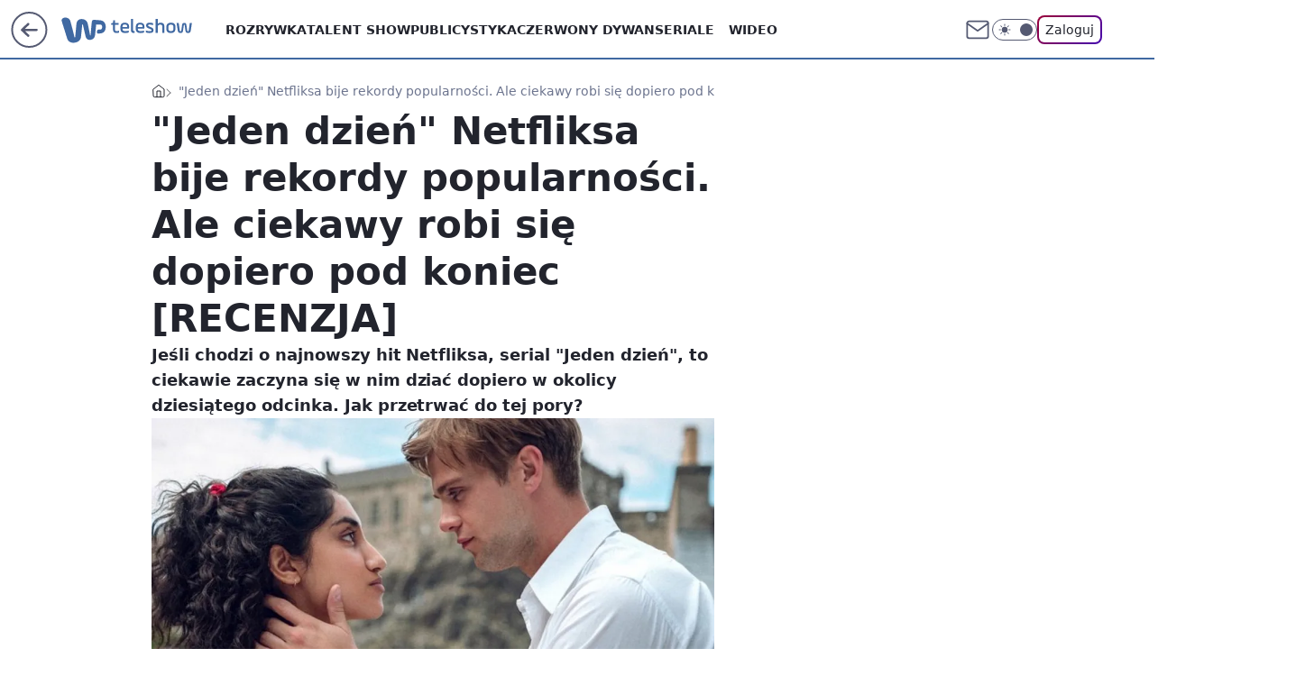

--- FILE ---
content_type: text/html; charset=UTF-8
request_url: https://topseriale.wp.pl/embed/vote/9
body_size: 7609
content:
<!DOCTYPE html>
<html lang="pl">
  <head>
  <meta charset="UTF-8">
  <title>Formularz — Plebiscyt Top Seriale 2025</title>
  <meta name="robots" content="noindex">
  <meta name="author" content="Grupa Wirtualna Polska">
  <meta name="author" content="Wirtualna Polska">
  <link rel="preconnect" href="https://fonts.googleapis.com">
  <link rel="preconnect" href="https://fonts.gstatic.com" crossorigin>
  <link href="https://fonts.googleapis.com/css2?family=Jost:wght@400;500;600;900" rel="stylesheet">
  <style>
    :root {
      --font-main: 'Jost', sans-serif;
    }
  </style>
  <link rel="stylesheet" href="https://plebiscyt-teleshow-2023.wpcdn.pl/edycja3/embed/s.min.css">
  <meta name="viewport" content="width=device-width, initial-scale=1">
  <link
    rel="icon"
    type="image/webp"
     sizes="192x192"     href="https://plebiscyt-teleshow-2023.wpcdn.pl/img/favicon.png"
  >
  <script src="https://plebiscyt-teleshow-2023.wpcdn.pl/edycja3/embed/js/service.min.js" defer></script>

  <script>
    document.addEventListener('topseriale_voting', (event) => {
        let prop = e.detail;
        if (!prop && !prop.action && !prop.param) return;
        if (prop.action === "login") {
            document.location.href = prop.param;
        }
    });
  </script>
  
</head>
<!-- 2026-01-15 02:23:08 -->
<body>

  <div class="candidates-voting">
  <div class="candidates-voting__wrapper">
    <div class="candidates-voting__text">
      <div class="candidates-voting__info">
        <img src="https://plebiscyt-teleshow-2023.wpcdn.pl/edycja3/img/logo-widget.png" alt="Top Seriale 2025">
      </div>
      <h2 class="candidates-voting__title">Głosowanie zostało zakończone.</h2>
      <p>Zapraszamy do oglądania gali 20 marca
        o 20:00 na stronie topseriale.wp.pl</p>
    </div>
    <div class="form-embedded__container">
    </div>
  </div>
</div>


  <div class="sponsors">
    <div class="sponsors__wrapper">
                <a
              href="https://www.discoverglo.com/pl/pl/wklady-veo"
              target="_blank"
              class="sponsor"
              data-st-click='{"category": "partner-logo" , "action":"click", "label":"sponsor / VEO"}'
              data-ga360-click='{"event": "site_interaction", "eventCategory": "logo_partner", "eventAction": "click", "eventLabel": "sponsor / VEO"}'
          >
              <span>sponsor</span>
              <img
                  src="https://plebiscyt-teleshow-2023.wpcdn.pl/edycja3/img/veo_logo.png"
                  alt="VEO"
              >
          </a>
                <a
              href="https://www.apart.pl/?utm_source=wp&amp;utm_medium=display&amp;utm_campaign=topseriale2025"
              target="_blank"
              class="sponsor"
              data-st-click='{"category": "partner-logo" , "action":"click", "label":"sponsor / Apart"}'
              data-ga360-click='{"event": "site_interaction", "eventCategory": "logo_partner", "eventAction": "click", "eventLabel": "sponsor / Apart"}'
          >
              <span>sponsor</span>
              <img
                  src="https://plebiscyt-teleshow-2023.wpcdn.pl/edycja3/img/apart.png"
                  alt="Apart"
              >
          </a>
                <a
              href="https://www.samsung.com/pl/tvs/all-tvs/?neo-qled-tv"
              target="_blank"
              class="sponsor"
              data-st-click='{"category": "partner-logo" , "action":"click", "label":"sponsor / Samsung"}'
              data-ga360-click='{"event": "site_interaction", "eventCategory": "logo_partner", "eventAction": "click", "eventLabel": "sponsor / Samsung"}'
          >
              <span>sponsor</span>
              <img
                  src="https://plebiscyt-teleshow-2023.wpcdn.pl/edycja3/img/SamsungNeo-white.png"
                  alt="Samsung"
              >
          </a>
                <a
              href="https://goldpolska.pl/"
              target="_blank"
              class="sponsor"
              data-st-click='{"category": "partner-logo" , "action":"click", "label":"sponsor / Gold Polska"}'
              data-ga360-click='{"event": "site_interaction", "eventCategory": "logo_partner", "eventAction": "click", "eventLabel": "sponsor / Gold Polska"}'
          >
              <span>sponsor</span>
              <img
                  src="https://plebiscyt-teleshow-2023.wpcdn.pl/edycja3/img/Gold-logo.png"
                  alt="Gold Polska"
              >
          </a>
                <a
              href="https://www.hdrey.com"
              target="_blank"
              class="sponsor"
              data-st-click='{"category": "partner-logo" , "action":"click", "label":"sponsor / HDREY LABORATORIES"}'
              data-ga360-click='{"event": "site_interaction", "eventCategory": "logo_partner", "eventAction": "click", "eventLabel": "sponsor / HDREY LABORATORIES"}'
          >
              <span>sponsor</span>
              <img
                  src="https://plebiscyt-teleshow-2023.wpcdn.pl/edycja3/img/Hdrey-white.png"
                  alt="HDREY LABORATORIES"
              >
          </a>
                <a
              href="https://www.instagram.com/dropsy.app/?hl=pl"
              target="_blank"
              class="sponsor"
              data-st-click='{"category": "partner-logo" , "action":"click", "label":"sponsor / Dropsy"}'
              data-ga360-click='{"event": "site_interaction", "eventCategory": "logo_partner", "eventAction": "click", "eventLabel": "sponsor / Dropsy"}'
          >
              <span>partner medialny</span>
              <img
                  src="https://plebiscyt-teleshow-2023.wpcdn.pl/edycja3/img/dropsy-white-logo2.png"
                  alt="Dropsy"
              >
          </a>
                <a
              href="https://braughman.com/"
              target="_blank"
              class="sponsor"
              data-st-click='{"category": "partner-logo" , "action":"click", "label":"sponsor / Braughman Group Media"}'
              data-ga360-click='{"event": "site_interaction", "eventCategory": "logo_partner", "eventAction": "click", "eventLabel": "sponsor / Braughman Group Media"}'
          >
              <span>partner medialny</span>
              <img
                  src="https://plebiscyt-teleshow-2023.wpcdn.pl/edycja3/img/logoBGM1.png"
                  alt="Braughman Group Media"
              >
          </a>
                <a
              href="https://audioteka.com/pl/"
              target="_blank"
              class="sponsor"
              data-st-click='{"category": "partner-logo" , "action":"click", "label":"sponsor / Audioteka"}'
              data-ga360-click='{"event": "site_interaction", "eventCategory": "logo_partner", "eventAction": "click", "eventLabel": "sponsor / Audioteka"}'
          >
              <span>partner medialny</span>
              <img
                  src="https://plebiscyt-teleshow-2023.wpcdn.pl/edycja3/img/audioteka_logo-white-r.png"
                  alt="Audioteka"
              >
          </a>
                <a
              href="https://party.pl"
              target="_blank"
              class="sponsor"
              data-st-click='{"category": "partner-logo" , "action":"click", "label":"sponsor / party.pl"}'
              data-ga360-click='{"event": "site_interaction", "eventCategory": "logo_partner", "eventAction": "click", "eventLabel": "sponsor / party.pl"}'
          >
              <span>partner medialny</span>
              <img
                  src="https://plebiscyt-teleshow-2023.wpcdn.pl/edycja3/img/logo-party-TS.png"
                  alt="party.pl"
              >
          </a>
          </div>
  </div>

</body>
</html>


--- FILE ---
content_type: text/css
request_url: https://plebiscyt-teleshow-2023.wpcdn.pl/edycja3/embed/s.min.css
body_size: 5345
content:
@charset "UTF-8";:root{--font-main:'Jost',sans-serif;--main-color:#f3d28f;--color-special:#f3d28f;--black-color:#010d19;--bg-white:#f4f5f7;--error-color:#f80202;--border-color:#dfdede;--btn-size:90px}@media screen and (max-width:360px){:root{--btn-size:80px}}.candidates-voting__header,.form-embedded .fieldset__candidate .candidate__select li h4,.form__completed h4{font-size:30px;margin:0;font-weight:900;line-height:1.75;padding-bottom:24px;width:100%;position:relative}@media screen and (max-width:768px){.candidates-voting__header,.form-embedded .fieldset__candidate .candidate__select li h4,.form__completed h4{font-size:28px}}@media screen and (max-width:640px){.candidates-voting__header,.form-embedded .fieldset__candidate .candidate__select li h4,.form__completed h4{font-size:24px}}.error-msg,.form-embedded .fieldset__candidate .candidate__select.candidate__select--error:after,.form-embedded fieldset label,.form-embedded fieldset:before,.form-embedded h5,.form__completed p{font-size:14px;text-transform:uppercase;color:var(--black-color);font-weight:400;letter-spacing:.1em}.candidates-voting__title{font-size:35px;font-weight:900;line-height:1.4;margin:0 auto .5em;position:relative;display:-webkit-box;display:-ms-flexbox;display:flex;-webkit-box-orient:vertical;-webkit-box-direction:normal;-ms-flex-direction:column;flex-direction:column;width:100%;max-width:1180px}.btn-main{position:absolute;-webkit-appearance:none;-moz-appearance:none;appearance:none;padding:0 20px;background-image:none;text-decoration:none;height:44px;width:-webkit-fit-content;width:-moz-fit-content;width:fit-content;border-radius:22px;font-family:var(--font-main);border:none;color:var(--black-color);white-space:nowrap;background-color:var(--main-color);-webkit-transition:border-color .2s .2s linear;-o-transition:border-color .2s .2s linear;transition:border-color .2s .2s linear}.btn-main:focus-visible{outline:2px dotted var(--main-color);outline-offset:10px}.btn-main:after{position:relative;text-transform:uppercase;font-size:18px;font-weight:500;font-family:var(--font-main);border-right:3px solid #fff;border-bottom:3px solid #fff;content:attr(data-text);color:var(--black-color);border-right:none;border-bottom:none;height:auto;width:auto;-webkit-transition:color .2s linear;-o-transition:color .2s linear;transition:color .2s linear}.btn-main:hover{cursor:pointer;background-image:url(https://plebiscyt-teleshow-2023.wpcdn.pl/img/gold-btn.webp);background-size:cover}.btn-main:hover:before{background-color:var(--main-color)}.btn-main:hover:after{color:var(--black-color)}.form_vote_again h4 a span,.gold,.gold_text{color:var(--color-special)}html{font-size:10px;-webkit-font-smoothing:antialiased;-moz-osx-font-smoothing:grayscale}body{font-size:1.7rem;line-height:1.4;width:100%;font-weight:400;overflow-x:hidden;font-family:var(--font-main);color:var(--black-color);background-color:transparent;scroll-behavior:smooth;margin:0;padding:0}body *,body :after,body :before{-webkit-box-sizing:border-box;box-sizing:border-box}@media screen and (max-width:1180px){body{overflow-x:hidden}}body ::-moz-selection{background:var(--main-color)}body ::selection{background:var(--main-color)}body img{-webkit-user-select:none;-moz-user-select:none;-ms-user-select:none;user-select:none}:root{scrollbar-color:var(--main-color) var(--bg-white)!important;scrollbar-width:thin!important}::-webkit-scrollbar{width:10px;background:var(--bg-white)}::-webkit-scrollbar-track{background-color:var(--bg-white);border-radius:4px}::-webkit-scrollbar-thumb{border-radius:1px;background:linear-gradient(to right,var(--bg-white) 4px,var(--main-color) 4px,var(--main-color) 6px,var(--bg-white) 6px)}strong{font-weight:700}p:empty{display:none!important;padding:0!important;margin:0!important;height:0!important}.css-141sqqa{top:80px!important}.css-141sqqa *{background-color:var(--main-color)}#WP-cookie-info,.CookieInforibbon{position:fixed;width:100vw;bottom:0;z-index:23456543324;background-color:#fff;border-top:1px solid #dedede;border-bottom:none}.candidates-voting{position:relative;width:640px;max-width:100%;padding:20px;-webkit-box-sizing:border-box;box-sizing:border-box;background-color:var(--bg-white);background-image:url(https://plebiscyt-teleshow-2023.wpcdn.pl/img/widget/widget-bkg.webp);background-repeat:no-repeat;background-position:top;background-size:contain;border-radius:30px 30px 0 0}@media screen and (max-width:320px){.candidates-voting{padding:10px}}.candidates-voting__title{margin:24px 0 50px;line-height:1.25;font-size:40px}.candidates-voting__header,.candidates-voting__title{max-width:100%}@media screen and (max-width:920px){.candidates-voting__header,.candidates-voting__title{max-width:100%}}.candidates-voting__wrapper{max-width:100%;margin:0 auto;position:relative;height:100%;display:-webkit-box;display:-ms-flexbox;display:flex;-webkit-box-orient:vertical;-webkit-box-direction:normal;-ms-flex-direction:column;flex-direction:column;-webkit-box-align:center;-ms-flex-align:center;align-items:center;width:100%}.candidates-voting__text{display:-webkit-box;display:-ms-flexbox;display:flex;-ms-flex-wrap:wrap;flex-wrap:wrap;position:relative;z-index:1;padding:0;width:100%;max-width:100%;color:var(--black-color);margin:0 auto}@media screen and (max-width:1020px){.candidates-voting__text{width:100%}}.candidates-voting__text svg{position:absolute;left:-20px;right:-20px;top:0;width:calc(100% + 40px)}.candidates-voting__text .section-video--container{margin-bottom:24px}.candidates-voting__text p{padding:0 0 5px 0;margin:0;min-width:100%;font-size:18px;line-height:1.45;font-weight:400}@media screen and (max-width:640px){.candidates-voting__text p{font-size:17px}}.candidates-voting__text p.ncr-desc{display:none!important}.candidates-voting__text p.ncr-source{display:none!important}.candidates-voting__text p.ncr-source small{display:none!important}.candidates-voting__text p a{text-decoration:none;font-size:18px;line-height:1.45;-webkit-transition:background-size .6s ease .3s;-o-transition:background-size .6s ease .3s;transition:background-size .6s ease .3s;background-image:-o-linear-gradient(transparent calc(100% - 3px),var(--main-color) calc(100% - 3px),var(--main-color) 100%);background-image:linear-gradient(transparent calc(100% - 3px),var(--main-color) calc(100% - 3px),var(--main-color) 100%);background-repeat:no-repeat;background-size:100% 100%}.candidates-voting__text p a:hover{background-size:0 100%}.candidates-voting__text img{display:block;width:100%;height:auto;max-width:100%}.cls-1{fill:#fbafaf}.cls-2{fill:#f19394}.cls-3{opacity:.85}.form-embedded__container{display:-webkit-box;display:-ms-flexbox;display:flex;-ms-flex-wrap:wrap;flex-wrap:wrap;-webkit-box-pack:center;-ms-flex-pack:center;justify-content:center;width:100%;max-width:100%}.candidates-voting__info{display:-webkit-box;display:-ms-flexbox;display:flex;width:100%;-webkit-box-orient:horizontal;-webkit-box-direction:normal;-ms-flex-direction:row;flex-direction:row;-webkit-box-pack:center;-ms-flex-pack:center;justify-content:center;-webkit-box-align:center;-ms-flex-align:center;align-items:center;position:relative;margin-top:-20px}.candidates-voting__info>img{display:block;-o-object-fit:contain;object-fit:contain;width:473px;aspect-ratio:473/204}.btn-main{font-size:13px}.form-embedded{--color-black:var(--black-color);width:100%;display:-webkit-box;display:-ms-flexbox;display:flex;-ms-flex-wrap:wrap;flex-wrap:wrap}.form-embedded h5{line-height:1;margin:0 0 8px;padding-left:10px;-webkit-user-select:none;-moz-user-select:none;-ms-user-select:none;user-select:none}.form-embedded .btn-main{position:relative;display:-webkit-box;display:-ms-flexbox;display:flex;margin:14px auto 14px auto;-webkit-box-align:center;-ms-flex-align:center;align-items:center;text-transform:uppercase}.form-embedded .btn-main.btn-onelogin:before,.form-embedded .btn-main.send-data:before,.form-embedded .btn-main.show-form:before{background-color:var(--main-color)}.form-embedded .btn-main.btn-onelogin:hover:before,.form-embedded .btn-main.send-data:hover:before,.form-embedded .btn-main.show-form:hover:before{background-color:var(--main-color)}.form-embedded .btn-main.send-data:before,.form-embedded .btn-main.show-form:before{width:270px}@media screen and (max-width:360px){.form-embedded .btn-main.send-data:before,.form-embedded .btn-main.show-form:before{width:calc(100vw - 40px)}}@media screen and (max-width:360px){.form-embedded .btn-main.show-form{margin-right:auto}}.form-embedded .btn-main.show-form.show-form--hidden{display:none}.form-embedded fieldset{border:0;margin:0;outline:0;padding:0;display:-webkit-box;display:-ms-flexbox;display:flex;-webkit-box-orient:vertical;-webkit-box-direction:normal;-ms-flex-direction:column;flex-direction:column;position:relative;width:100%}.form-embedded fieldset.fieldset__category{margin:0 0 32px}.form-embedded fieldset.fieldset__category .form-field{position:absolute;opacity:0;width:100%}.form-embedded fieldset.fieldset__category label:after,.form-embedded fieldset.fieldset__category label:before{display:block;position:absolute;content:''}.form-embedded fieldset.fieldset__category label:before{width:14px;height:14px;border-bottom:3px solid #fff;border-right:3px solid #fff;right:30px;bottom:22px;z-index:4;-webkit-transform:rotate(45deg);-ms-transform:rotate(45deg);transform:rotate(45deg);-webkit-transform-origin:center;-ms-transform-origin:center;transform-origin:center;-webkit-transition:-webkit-transform .2s ease;transition:-webkit-transform .2s ease;-o-transition:transform .2s ease;transition:transform .2s ease;transition:transform .2s ease,-webkit-transform .2s ease}@media screen and (max-width:360px){.form-embedded fieldset.fieldset__category label:before{width:12px;height:12px;right:26px;bottom:19px}}@media screen and (max-width:340px){.form-embedded fieldset.fieldset__category label:before{right:17px}}.form-embedded fieldset.fieldset__category label:after{cursor:pointer;width:64px;height:42px;border-radius:21px;background-color:var(--black-color);right:6.5px;bottom:6.5px;z-index:3;-webkit-transition:background-color .2s ease;-o-transition:background-color .2s ease;transition:background-color .2s ease}@media screen and (max-width:360px){.form-embedded fieldset.fieldset__category label:after{width:52px;height:34px}}@media screen and (max-width:340px){.form-embedded fieldset.fieldset__category label:after{width:34px;border-radius:50%}}.form-embedded fieldset.fieldset--active{z-index:5}.form-embedded fieldset.fieldset--active label:before{-webkit-transform:translateY(4px) rotate(225deg);-ms-transform:translateY(4px) rotate(225deg);transform:translateY(4px) rotate(225deg)}.form-embedded fieldset.fieldset--active label:after{background-color:var(--main-color)}.form-embedded fieldset label,.form-embedded fieldset:before{line-height:1;margin-bottom:8px;-webkit-user-select:none;-moz-user-select:none;-ms-user-select:none;user-select:none}.form-embedded fieldset:before{color:var(--error-color);content:attr(data-error);font-size:12px;position:absolute;bottom:0;right:10px;-webkit-transform:translateY(calc(100% + 5px));-ms-transform:translateY(calc(100% + 5px));transform:translateY(calc(100% + 5px));margin-bottom:0;display:none}.form-embedded fieldset .category__field,.form-embedded fieldset input:not([type=checkbox]),.form-embedded fieldset select{height:55px}@media screen and (max-width:360px){.form-embedded fieldset .category__field,.form-embedded fieldset input:not([type=checkbox]),.form-embedded fieldset select{height:46px}}.form-embedded fieldset input[type=checkbox]{opacity:0;position:absolute;left:0;top:0}.form-embedded fieldset input[type=checkbox]:hover{cursor:pointer}.form-embedded fieldset input[type=checkbox]:checked~span:after{opacity:1}.form-embedded fieldset input[type=checkbox].has-error~span:before{border:2px solid var(--error-color)}.form-embedded fieldset textarea{resize:none;height:160px}.form-embedded fieldset select option{-webkit-appearance:none;-moz-appearance:none;appearance:none}.form-embedded fieldset .category__field,.form-embedded fieldset .category__select,.form-embedded fieldset input,.form-embedded fieldset select,.form-embedded fieldset textarea{background-color:#fff;border:2px solid var(--border-color);border-radius:28px;font-size:inherit;font-family:inherit;padding:12px 24px}@media screen and (max-width:360px){.form-embedded fieldset .category__field,.form-embedded fieldset .category__select,.form-embedded fieldset input,.form-embedded fieldset select,.form-embedded fieldset textarea{border-radius:23px;padding:8px}}.form-embedded fieldset .category__field:disabled,.form-embedded fieldset .category__select:disabled,.form-embedded fieldset input:disabled,.form-embedded fieldset select:disabled,.form-embedded fieldset textarea:disabled{color:var(--text-color);border:2px solid var(--border-color);opacity:1}.form-embedded fieldset .category__field:active,.form-embedded fieldset .category__field:focus,.form-embedded fieldset .category__field:focus-visible,.form-embedded fieldset .category__field:focus-within,.form-embedded fieldset .category__field:target,.form-embedded fieldset .category__select:active,.form-embedded fieldset .category__select:focus,.form-embedded fieldset .category__select:focus-visible,.form-embedded fieldset .category__select:focus-within,.form-embedded fieldset .category__select:target,.form-embedded fieldset input:active,.form-embedded fieldset input:focus,.form-embedded fieldset input:focus-visible,.form-embedded fieldset input:focus-within,.form-embedded fieldset input:target,.form-embedded fieldset select:active,.form-embedded fieldset select:focus,.form-embedded fieldset select:focus-visible,.form-embedded fieldset select:focus-within,.form-embedded fieldset select:target,.form-embedded fieldset textarea:active,.form-embedded fieldset textarea:focus,.form-embedded fieldset textarea:focus-visible,.form-embedded fieldset textarea:focus-within,.form-embedded fieldset textarea:target{border:2px solid var(--border-color);outline:0}.form-embedded fieldset .category__field{background-color:var(--main-color)}.form-embedded fieldset .category__select{list-style:none;margin:0;position:absolute;width:100%;padding-top:40px;z-index:2;display:none;bottom:0;-webkit-transform:translateY(calc(100% - 56px));-ms-transform:translateY(calc(100% - 56px));transform:translateY(calc(100% - 56px))}@media screen and (max-width:480px){.form-embedded fieldset .category__select{padding:40px 12px 12px}}@media screen and (max-width:360px){.form-embedded fieldset .category__select{-webkit-transform:translateY(calc(100% - 47px));-ms-transform:translateY(calc(100% - 47px));transform:translateY(calc(100% - 47px))}}.form-embedded fieldset .category__select.category__select--visible{display:block}.form-embedded fieldset .category__select li{padding:8px 24px;width:calc(100% - 76px);-webkit-box-sizing:border-box;box-sizing:border-box;border-radius:20px}@media screen and (max-width:440px){.form-embedded fieldset .category__select li{width:calc(100% - 48px)}}@media screen and (max-width:420px){.form-embedded fieldset .category__select li{width:100%;padding:8px 12px}}.form-embedded fieldset .category__select li:hover{background-color:var(--main-color);cursor:pointer}.form-embedded fieldset.has-error .category__field,.form-embedded fieldset.has-error input,.form-embedded fieldset.has-error select,.form-embedded fieldset.has-error textarea{border:2px solid var(--error-color)}.form-embedded fieldset.has-error:before{display:block}.form-embedded fieldset.agrees{-webkit-box-orient:horizontal;-webkit-box-direction:normal;-ms-flex-direction:row;flex-direction:row;-webkit-box-align:start;-ms-flex-align:start;align-items:flex-start;margin-top:19px}.form-embedded fieldset.agrees label{text-transform:none;font-size:14px;font-family:var(--font-main);position:relative;max-height:150px;overflow-y:auto;padding-left:45px;height:77px;line-height:1.4;letter-spacing:normal}@media screen and (max-width:640px){.form-embedded fieldset.agrees label{max-height:98px}}@media screen and (max-width:400px){.form-embedded fieldset.agrees label{padding-left:43px}}.form-embedded fieldset.agrees label:hover{cursor:pointer}.form-embedded fieldset.agrees label.has-error{color:var(--error-color)}.form-embedded fieldset.agrees label a{color:inherit;font-weight:500;text-decoration:underline}.form-embedded fieldset.agrees span{position:absolute;left:0;top:0;z-index:-1}.form-embedded fieldset.agrees span:before{display:block;position:absolute;content:'';border-radius:5px;height:27px;width:27px;background-color:#fff;border:2px solid var(--border-color);left:4px}.form-embedded fieldset.agrees span:after{display:block;position:absolute;content:'';height:10px;width:20px;border-bottom:4px solid var(--main-color);border-left:4px solid var(--main-color);-webkit-transform:rotate(-45deg);-ms-transform:rotate(-45deg);transform:rotate(-45deg);left:8px;top:6px;opacity:0}.form-embedded .fieldset__candidate{width:100%}.form-embedded .fieldset__candidate .candidate__select{list-style:none;padding:0;margin:0;width:100%;position:relative}.form-embedded .fieldset__candidate .candidate__select.candidate__select--marked li:not(.candidate--selected){display:none}.form-embedded .fieldset__candidate .candidate__select.candidate__select--error:after{content:'Wybierz pozycję, aby wziąć udział w głosowaniu';color:var(--error-color);text-align:right;position:absolute;right:0;bottom:0;-webkit-transform:translateY(24px);-ms-transform:translateY(24px);transform:translateY(24px)}.form-embedded .fieldset__candidate .candidate__select li{height:128px;display:-webkit-box;display:-ms-flexbox;display:flex;-webkit-box-orient:vertical;-webkit-box-direction:normal;-ms-flex-direction:column;flex-direction:column;padding:12px 6px 12px 140px;position:relative;border:2px solid var(--border-color);border-radius:28px;margin-bottom:20px}.form-embedded .fieldset__candidate .candidate__select li.candidate--selected{background-color:var(--main-color)}@media screen and (max-width:580px){.form-embedded .fieldset__candidate .candidate__select li{padding:8px 6px 8px 120px}}.form-embedded .fieldset__candidate .candidate__select li:hover:not(.candidate__option--disabled):not(.candidate--selected){cursor:pointer;background-color:#f7edd9}.form-embedded .fieldset__candidate .candidate__select li img{position:absolute;width:100px;height:100px;border-radius:50%;left:20px;top:50%;-webkit-transform:translateY(-50%);-ms-transform:translateY(-50%);transform:translateY(-50%);-o-object-fit:cover;object-fit:cover}@media screen and (max-width:580px){.form-embedded .fieldset__candidate .candidate__select li img{left:10px}}.form-embedded .fieldset__candidate .candidate__select li .candidate__text{display:-webkit-box;display:-ms-flexbox;display:flex;-webkit-box-orient:vertical;-webkit-box-direction:normal;-ms-flex-direction:column;flex-direction:column;overflow-y:auto}.form-embedded .fieldset__candidate .candidate__select li h4{font-size:23px;padding-bottom:4px;line-height:1.2}@media screen and (max-width:520px){.form-embedded .fieldset__candidate .candidate__select li h4{font-size:20px}}.form-embedded .fieldset__candidate .candidate__select li p{font-size:16px;padding-bottom:0}@media screen and (max-width:520px){.form-embedded .fieldset__candidate .candidate__select li p{line-height:1.4}}@media screen and (max-width:380px){.form-embedded .fieldset__candidate .candidate__select li p{line-height:1.3}}.form__completed{display:-webkit-box;display:-ms-flexbox;display:flex;width:100%;-webkit-box-orient:vertical;-webkit-box-direction:normal;-ms-flex-direction:column;flex-direction:column;-webkit-box-align:center;-ms-flex-align:center;align-items:center;text-align:center;padding-top:36px}@media screen and (max-width:520px){.form__completed h4{font-size:20px}.form__completed p{font-size:16px}}.error-msg{color:var(--error-color);text-align:right;display:none}.error-msg.error--visible{display:block}.form__inputs,.form__onelogin{position:relative;border:3px solid var(--border-color);border-radius:28px;margin-bottom:24px;margin-top:24px}@media screen and (max-width:520px){.form__inputs,.form__onelogin{border-radius:35px}}.form__inputs:before,.form__onelogin:before{display:block;position:absolute;color:var(--main-color);font-size:18px;font-weight:900;line-height:27px;width:250px;height:70px;text-align:center;padding:8px 1em;border-radius:15px;background-color:var(--black-color);top:0;left:50%;-webkit-transform:translate(-50%,-20px);-ms-transform:translate(-50%,-20px);transform:translate(-50%,-20px)}@media screen and (max-width:580px){.form__inputs:before,.form__onelogin:before{left:60px;-webkit-transform:translateY(-50%);-ms-transform:translateY(-50%);transform:translateY(-50%)}}@media screen and (max-width:520px){.form__inputs:before,.form__onelogin:before{left:30px}}@media screen and (max-width:420px){.form__inputs:before,.form__onelogin:before{font-size:16px}}@media screen and (max-width:360px){.form__inputs:before,.form__onelogin:before{left:12px}}.form__inputs fieldset:not(:last-of-type),.form__onelogin fieldset:not(:last-of-type){margin-bottom:20px}.form__data{display:none;-ms-flex-wrap:wrap;flex-wrap:wrap;width:100%;max-width:100%}.form__data.form__data--visible{display:-webkit-box;display:-ms-flexbox;display:flex;-webkit-box-pack:center;-ms-flex-pack:center;justify-content:center}.form__inputs{display:-webkit-box;display:-ms-flexbox;display:flex;-webkit-box-orient:vertical;-webkit-box-direction:normal;-ms-flex-direction:column;flex-direction:column;width:calc(100% - 100px);padding:70px 24px 32px}@media screen and (max-width:580px){.form__inputs{width:100%}}@media screen and (max-width:520px){.form__inputs{padding:24px}}@media screen and (max-width:360px){.form__inputs{padding:24px 12px}}.form__inputs:before{content:'Zostawiam dane i biorę udział w konkursie'}.form__inputs.inputs-disabled{-webkit-filter:grayscale(1);filter:grayscale(1);opacity:.75;pointer-events:none}.form__onelogin{width:210px;display:-webkit-box;display:-ms-flexbox;display:flex;-webkit-box-orient:vertical;-webkit-box-direction:normal;-ms-flex-direction:column;flex-direction:column;-webkit-box-align:center;-ms-flex-align:center;align-items:center;padding:20px 50px;-webkit-box-pack:space-evenly;-ms-flex-pack:space-evenly;justify-content:space-evenly;margin-left:16px}@media screen and (max-width:580px){.form__onelogin{margin-left:0;width:100%;padding:20px}}@media screen and (max-width:580px) and (min-width:421px){.form__onelogin{-webkit-box-orient:horizontal;-webkit-box-direction:normal;-ms-flex-direction:row;flex-direction:row;-webkit-box-pack:center;-ms-flex-pack:center;justify-content:center}}.form__onelogin:before{content:'Loguję sie 1login'}.form__onelogin:after{display:block;position:absolute;content:'lub';color:var(--black-color);white-space:nowrap;font-size:19px;line-height:3;text-align:center;height:3em;width:3em;padding:0;border-radius:50%;font-weight:400;background-color:var(--main-color);top:24px;left:0;-webkit-transform:translateX(calc(-50% - 11px));-ms-transform:translateX(calc(-50% - 11px));transform:translateX(calc(-50% - 11px));z-index:1}@media screen and (max-width:580px){.form__onelogin:after{right:60px;left:auto;top:0;-webkit-transform:translateY(calc(-50% - 14px));-ms-transform:translateY(calc(-50% - 14px));transform:translateY(calc(-50% - 14px))}}@media screen and (max-width:520px){.form__onelogin:after{right:30px}}@media screen and (max-width:420px){.form__onelogin:after{-webkit-transform:translateY(calc(-50% - 19px));-ms-transform:translateY(calc(-50% - 19px));transform:translateY(calc(-50% - 19px))}}@media screen and (max-width:360px){.form__onelogin:after{right:12px}}.form__onelogin img{margin:0 auto 20px;max-height:80px;max-width:87px;-o-object-fit:contain;object-fit:contain}@media screen and (max-width:580px) and (min-width:421px){.form__onelogin img{margin:0}}.form__onelogin .btn-main,.form__onelogin .btn-main:first-of-type:last-of-type{margin:0 auto}@media screen and (max-width:580px) and (min-width:421px){.form__onelogin .btn-main,.form__onelogin .btn-main:first-of-type:last-of-type{margin:0 60px}}.form__onelogin .btn-main:before,.form__onelogin .btn-main:first-of-type:last-of-type:before{width:180px;background-color:var(--main-color)}.form__onelogin .btn-main.logged-in:before,.form__onelogin .btn-main:first-of-type:last-of-type.logged-in:before,.form__onelogin .btn-main:first-of-type:last-of-type:hover:before,.form__onelogin .btn-main:hover:before{background-color:var(--main-color)}.form__onelogin .btn-main.logged-in:after,.form__onelogin .btn-main:first-of-type:last-of-type.logged-in:after,.form__onelogin .btn-main:first-of-type:last-of-type:hover:after,.form__onelogin .btn-main:hover:after{color:var(--black-color)}.form__buttons{width:100%;display:-webkit-box;display:-ms-flexbox;display:flex;-webkit-box-pack:end;-ms-flex-pack:end;justify-content:flex-end;margin:50px 0}@media screen and (max-width:480px){.form__buttons button:first-of-type:before{width:120px}.form__buttons button.send-data.send-vote{margin-left:70px;margin-right:65px}.form__buttons button.send-data.send-vote:before{width:220px}}@media screen and (max-width:400px){.form__buttons button.send-data.send-vote{margin-left:34px;margin-right:26px}.form__buttons button.send-data.send-vote:before{width:140px}.form__buttons button.send-data.send-vote:after{max-width:120px;width:120px;white-space:break-spaces}}@media screen and (max-width:300px){.form__buttons button:first-of-type:before{width:105px}.form__buttons button.send-data.send-vote{margin-left:20px}.form__buttons button.send-data.send-vote:before{width:130px}}.btn-main.show-form.show-form--hidden+.btn-main.send-vote{display:none}.article__form_sub,p.form__sub{width:100%;font-size:13px;min-width:auto;line-height:1.3;padding-top:10px}.article__form_sub p,p.form__sub p{min-width:initial;font-size:14px;line-height:1.3}.article__form_sub ._1L,.article__form_sub span,p.form__sub ._1L,p.form__sub span{background:0 0;font-size:inherit;font-weight:500;color:#2019f5;-webkit-background-clip:initial;background-clip:initial;-webkit-text-fill-color:initial;vertical-align:baseline}.article__form_sub a,p.form__sub a{display:inline-block;vertical-align:middle;margin:0 3px}.article__form_sub a img,p.form__sub a img{height:18px;width:auto}.article__form_sub a [src="https://plebiscyt-teleshow-2023.wpcdn.pl/edycja2/img/pilot_logo.png"],p.form__sub a [src="https://plebiscyt-teleshow-2023.wpcdn.pl/edycja2/img/pilot_logo.png"]{height:15px}p.article__form_sub a,p.form__sub a{font-size:13px;line-height:1.3;color:#000;background-image:-o-linear-gradient(transparent calc(100% - 2px),#000 calc(100% - 2px),#000 100%);background-image:linear-gradient(transparent calc(100% - 2px),#000 calc(100% - 2px),#000 100%)}p.article__form_sub a._1L,p.form__sub a._1L{color:#00e;font-weight:600;background-image:none}.form_thankyou{width:100%;max-width:640px;margin:0 auto;padding:20px 0;display:-webkit-box;display:-ms-flexbox;display:flex;-ms-flex-wrap:wrap;flex-wrap:wrap;-webkit-box-align:start;-ms-flex-align:start;align-items:flex-start}@media screen and (max-width:530px){.form_thankyou{-webkit-box-pack:center;-ms-flex-pack:center;justify-content:center}}.form_thankyou h2{font-size:40px}.form_thankyou>img{max-width:200px;-o-object-fit:contain;object-fit:contain}@media screen and (max-width:595px){.form_thankyou>img{margin-top:40px;width:160px;max-width:28%}}@media screen and (max-width:530px){.form_thankyou>img{margin:0 auto;max-width:none}}.form_thankyou hr{border:0;border-top:1px solid #dfdede;margin:0 0 10px;padding:0;outline:0}.form_thankyou a>u{text-decoration:none}.form_ending{max-width:344px;padding:20px;text-align:left;font-size:19px}@media screen and (max-width:530px){.form_ending{max-width:100%;width:100%;padding-left:0;padding-right:0}}.form_ending h2{padding-bottom:10px;line-height:1.4;margin:0;padding-top:10px}.form_ending h3{font-size:25px;padding-top:15px;line-height:1.3;padding-bottom:15px;margin:0}.form_ending small{display:inline-block}.form_ending small,.form_ending small a{font-size:14px;line-height:normal}.form_ending a{color:initial}.form_vote_again{width:100%;font-size:19px}.form_vote_again p{padding-bottom:15px;margin:0;margin-bottom:5px}.form_vote_again h4{margin:0;font-size:30px;font-weight:900;color:#010d19}.form_vote_again h4 a{text-decoration:none;color:#010d19}.form_vote_again h4 a>u{text-decoration:none}.form_vote_again h4 a span{display:block;text-decoration:underline}.form_infobox{position:fixed;display:-webkit-box;display:-ms-flexbox;display:flex;-webkit-box-orient:vertical;-webkit-box-direction:normal;-ms-flex-direction:column;flex-direction:column;-webkit-box-pack:center;-ms-flex-pack:center;justify-content:center;height:100%;width:100%;padding:0 6vw;background-color:#ffffffde;top:0;left:0;z-index:10;-webkit-animation-fill-mode:forwards;animation-fill-mode:forwards;-webkit-animation:fadeIn 2.05s;animation:fadeIn 2.05s}.form_infobox h2{display:block;width:100%;font-size:22px;font-weight:700}@media screen and (max-width:530px){.form_infobox{padding:0 60px}}@-webkit-keyframes fadeIn{0%{opacity:0;display:none}1%{opacity:0;display:-webkit-box;display:flex}10%{opacity:1}80%{opacity:1}99%{opacity:0}100%{opacity:0;display:none}}@keyframes fadeIn{0%{opacity:0;display:none}1%{opacity:0;display:-webkit-box;display:-ms-flexbox;display:flex}10%{opacity:1}80%{opacity:1}99%{opacity:0}100%{opacity:0;display:none}}._ext-votability-unchecked{opacity:.5}.form__or_separator{font-size:clamp(24px,2.4vw,30px);line-height:1.3;font-weight:900;color:var(--color-black);position:relative;margin:20px auto;width:100%;text-align:center}.form__or_separator:before{position:absolute;display:block;content:'';height:5px;width:100%;top:50%;-webkit-transform:translateY(-2px);-ms-transform:translateY(-2px);transform:translateY(-2px);background-color:var(--color-black);border-radius:5px}@media screen and (max-width:768px){.form__or_separator:before{height:4px}}.form__or_separator span{padding:0 20px;background-color:var(--bg-white);position:relative}.form-embedded .btn-main.send-vote:not(.send-vote-onelogin){background-image:none;background-color:var(--color-black);color:var(--color-special)}.form-embedded .btn-main.send-vote:not(.send-vote-onelogin):hover{background-color:var(--color-special);color:var(--color-black)}.form__actions_area{width:100%}.send-vote-onelogin+.article__form_sub{margin-top:-14px}.article__form_data_tarea{display:none}#form__voting_fields,.form-embedded .agrees,.form-embedded .article__form_sub,.form-embedded .form__sub,.form-embedded .send-vote-onelogin{display:none}.form-embedded .article__form_sub p a{background-image:none}#form__voting_fields,.form__voting_inner{-webkit-box-orient:vertical;-webkit-box-direction:normal;-ms-flex-direction:column;flex-direction:column;width:100%}.form-opacity :not(.spinner-wrapper):not(.spinner){opacity:.5}.spinner-wrapper{position:absolute;top:50%;left:50%;-webkit-transform:translate(-50%,-50%);-ms-transform:translate(-50%,-50%);transform:translate(-50%,-50%)}.spinner{-webkit-animation:rotator 1.4s linear infinite;animation:rotator 1.4s linear infinite}@-webkit-keyframes rotator{0%{-webkit-transform:rotate(0);transform:rotate(0)}100%{-webkit-transform:rotate(270deg);transform:rotate(270deg)}}@keyframes rotator{0%{-webkit-transform:rotate(0);transform:rotate(0)}100%{-webkit-transform:rotate(270deg);transform:rotate(270deg)}}.path{stroke-dasharray:187;stroke-dashoffset:0;-webkit-transform-origin:center;-ms-transform-origin:center;transform-origin:center;-webkit-animation:dash 1.4s ease-in-out infinite,colors 5.6s ease-in-out infinite;animation:dash 1.4s ease-in-out infinite,colors 5.6s ease-in-out infinite}@-webkit-keyframes colors{0%{stroke:var(--main-color)}50%{stroke:var(--main-color)}100%{stroke:var(--main-color)}}@keyframes colors{0%{stroke:var(--main-color)}50%{stroke:var(--main-color)}100%{stroke:var(--main-color)}}@-webkit-keyframes dash{0%{stroke-dashoffset:187}50%{stroke-dashoffset:46.75;-webkit-transform:rotate(135deg);transform:rotate(135deg)}100%{stroke-dashoffset:187;-webkit-transform:rotate(450deg);transform:rotate(450deg)}}@keyframes dash{0%{stroke-dashoffset:187}50%{stroke-dashoffset:46.75;-webkit-transform:rotate(135deg);transform:rotate(135deg)}100%{stroke-dashoffset:187;-webkit-transform:rotate(450deg);transform:rotate(450deg)}}.sponsors{background-color:var(--black-color);padding:24px 30px;border-radius:0 0 30px 30px;max-width:640px;display:-webkit-box;display:-ms-flexbox;display:flex;-ms-flex-wrap:wrap;flex-wrap:wrap}.sponsors h4{color:#fff;font-size:29px;font-weight:400;margin:0 0 24px 0;width:100%}.sponsors a{color:#aaa;text-decoration:none;display:-webkit-box;display:-ms-flexbox;display:flex;-webkit-box-align:center;-ms-flex-align:center;align-items:center;gap:10px}.sponsors a span{max-width:60px;line-height:1.1;font-size:14px;display:inline-block;text-align:right;vertical-align:middle}.sponsors a img{max-width:-webkit-max-content;max-width:-moz-max-content;max-width:max-content;width:210px;max-height:60px;-o-object-fit:contain;object-fit:contain;-o-object-position:right;object-position:right}@media screen and (max-width:980px){.sponsors a img{width:200px;max-height:58px}}@media screen and (max-width:640px){.sponsors a img{max-width:-webkit-max-content;max-width:-moz-max-content;max-width:max-content;width:190px;max-height:50px}}@media screen and (max-width:520px){.sponsors a img{max-height:48px;width:195px}}.sponsors__wrapper{display:-webkit-box;display:-ms-flexbox;display:flex;-ms-flex-wrap:wrap;flex-wrap:wrap;-webkit-box-pack:justify;-ms-flex-pack:justify;justify-content:space-between;-webkit-column-gap:25px;-moz-column-gap:25px;column-gap:25px;row-gap:2px;-webkit-box-pack:center;-ms-flex-pack:center;justify-content:center}@media screen and (max-width:640px){.sponsors__wrapper{row-gap:12px}}
/*# sourceMappingURL=s.min.css.map */

--- FILE ---
content_type: application/javascript
request_url: https://teleshow.wp.pl/d3AucGwuS1IgFxV0WA5GR2NPQSQHHTtANRFBa1UqRgljKjwYKCo7bB4qPBgoKjtsHio8GCgqO2weKjwYKCo7bB4qPBgoKjtsHio8GCgqO2weKjwYKCo7bB4qPBgoKjtsHio8GCgqO2weKjwYKCo7bB4qPBgoKjtsHio8GCgqO2weKjwYKCo7bB4qPBgoKjtsHio8GCgqO2weKjwYKCo7bB4qPBgoKjtsHio8GCgqO2weKjwYKCo7bB4qPBgoKjtsHio8GCgqO2weKjwYKCo7bB4qPBgoKjtsHio8GCgqO2weKjwYKCo7bB4qPBgoKjtsHio8GCgqO2weKjwYKCo7bB4qPBgoKjtsHio8GCgqO2weKjwYKCo7bB4qPBgoKjtsHio8GCgqO2weKjwYKCo7bB4qPBgoKjtsHio8GCgqO2weKjwYKCo7bB4qPBgoKjtsHio8GCgqO2weKjwYKCo7bB4qPBgoKjtsHio8GCgqO2weKjwYKCo7bB4qPBgoKjtsHio8GCgqO2weKjwYKCo7bB4qPBgoKjtsHio8GCgqO2weKjwYKCo7bB4qPBgoKjtsHio8GCgqO2weKjwYKCo7bB4qPBgoKjtsHio8GCgqO2weKjwYKCo7bB4qPBgoKjtsHio8GCgqO2weKjwYKCo7bB4qPBgoKjtsHio8GCgqO2weKjwYKCo7bB4qPBgoKjtsHio8GCgqO2weKjwYKCo7bB4qPBgoKjtsHio8GCgqO2weKjwYKCo7bB4qPBgoKjtsHio8GCgqO2weKjwYKCo7bB4qPBgoKjtsHio8GCgqO2weKjwYKCo7bB4qPBgoKjtsHio8GCgqO2weKjwYKFdIETRXWWVYFABFbhYMKREcAxwoGw8uGRBLVyQGCDMYBUlHJBkGNB8aEx02BU03G1sOQGMI
body_size: 2849
content:
try{delete window.prebidConfig,window.prebidConfig={name:"desktop-teleshow.wp.pl",hb:{units:[{code:"slot3",disabled:!1,bids:[[1,[120863]],[4,[5663161]],[7,[1009929,10047]],[8,[4831,"teleshow.wp.pl",100220]],[12,["wirtualn-d.openx.net","538655044"]],[14,["prebid-eu","XNEdtxheGMSt"]],[11,["268514"]],[15,["19096","284990","1432180",[2,40,41,57]]],[22,["14505674"]],[13,["desktop_teleshow.wp.pl_x03","62652"]],[25,[32048,658266,57335,710]],[16,["8ESGGHFl3wnv7h6Op0zNspWo"]],[6,[24947454]]],mediaTypes:{banner:{sizes:"desktop_billboard_970"}}},{code:"slot5",disabled:!1,bids:[[8,[4831,"teleshow.wp.pl",100220]],[14,["prebid-eu","XNEdtxheGMSt"]],[15,["19096","284990","1432090",[15,16]]],[1,[85555]],[7,[1009930,10047]],[4,[5663162]],[11,["269142"]],[13,["desktop_teleshow.wp.pl_x05","62652"]],[25,[32046,658266,57335,710]],[16,["q6dX4vZcUv1xYB3a0rE93p44"]],[20,[207571,192357]],[6,[24947438]]],mediaTypes:{banner:{sizes:"desktop_midtext_640"}}},{code:"slot11",disabled:!1,bids:[[8,[4831,"teleshow.wp.pl",100220]],[14,["prebid-eu","XNEdtxheGMSt"]],[15,["19096","284990","1432060",[15,16]]],[1,[387368]],[7,[1009931,10047]],[13,["desktop_teleshow.wp.pl_x11","62652"]],[25,[51853,658266,57335,710]],[20,[207579,192365]],[11,["269143"]],[16,["q6dX4vZcUv1xYB3a0rE93p44"]]],mediaTypes:{banner:{sizes:"desktop_midtext_640"}}},{code:"slot12",disabled:!1,bids:[[8,[4831,"teleshow.wp.pl",100220]],[14,["prebid-eu","XNEdtxheGMSt"]],[15,["19096","284990","1432062",[15,16]]],[1,[387369]],[13,["desktop_teleshow.wp.pl_x12","62652"]],[25,[51854,658266,57335,710]],[4,[19703594]],[11,["545481"]],[16,["q6dX4vZcUv1xYB3a0rE93p44"]]],mediaTypes:{banner:{sizes:"desktop_midtext_640"}}},{code:"slot13",disabled:!1,bids:[[8,[4831,"teleshow.wp.pl",100220]],[14,["prebid-eu","XNEdtxheGMSt"]],[15,["19096","284990","1432066",[15,16]]],[1,[387370]],[13,["desktop_teleshow.wp.pl_x13","62652"]],[25,[51855,658266,57335,710]],[4,[19703595]],[11,["545482"]],[16,["q6dX4vZcUv1xYB3a0rE93p44"]]],mediaTypes:{banner:{sizes:"desktop_midtext_640"}}},{code:"slot14",disabled:!1,bids:[[8,[4831,"teleshow.wp.pl",100220]],[14,["prebid-eu","XNEdtxheGMSt"]],[15,["19096","284990","1432068",[15,16]]],[1,[844094]],[13,["desktop_teleshow.wp.pl_x14","62652"]],[25,[52538,658266,57335,710]],[4,[19703596]],[11,["545483"]],[16,["q6dX4vZcUv1xYB3a0rE93p44"]]],mediaTypes:{banner:{sizes:"desktop_midtext_640"}}},{code:"slot15",disabled:!1,bids:[[4,[12935339]],[14,["prebid-eu","XNEdtxheGMSt"]],[15,["19096","284990","1432070",[2,40,41,57]]],[22,["14505674"]],[8,[4831,"teleshow.wp.pl",100220]],[1,[387367]],[7,[1009932,10047]],[11,["269144"]],[25,[52591,658266,57335,710]],[16,["8ESGGHFl3wnv7h6Op0zNspWo"]]],mediaTypes:{banner:{sizes:"desktop_billboard_970"}}},{code:"slot16",disabled:!1,bids:[[4,[12935340]],[14,["prebid-eu","XNEdtxheGMSt"]],[15,["19096","284990","1432072",[2,40,41,57]]],[22,["14505674"]],[8,[4831,"teleshow.wp.pl",100220]],[1,[387374]],[11,["545484"]],[25,[52684,658266,57335,710]],[16,["8ESGGHFl3wnv7h6Op0zNspWo"]]],mediaTypes:{banner:{sizes:"desktop_billboard_970"}}},{code:"slot17",disabled:!1,bids:[[4,[12935341]],[14,["prebid-eu","XNEdtxheGMSt"]],[15,["19096","284990","1432074",[2,40,41,57]]],[22,["14505674"]],[8,[4831,"teleshow.wp.pl",100220]],[1,[387373]],[11,["545485"]],[16,["8ESGGHFl3wnv7h6Op0zNspWo"]]],mediaTypes:{banner:{sizes:"desktop_billboard_970"}}},{code:"slot18",disabled:!1,bids:[[4,[12935342]],[14,["prebid-eu","XNEdtxheGMSt"]],[15,["19096","284990","1432076",[2,40,41,57]]],[22,["14505674"]],[8,[4831,"teleshow.wp.pl",100220]],[1,[387372]],[11,["545486"]],[16,["8ESGGHFl3wnv7h6Op0zNspWo"]]],mediaTypes:{banner:{sizes:"desktop_billboard_970"}}},{code:"slot19",disabled:!1,bids:[[4,[12935343]],[14,["prebid-eu","XNEdtxheGMSt"]],[15,["19096","284990","1432078",[2,40,41,57]]],[22,["14505674"]],[8,[4831,"teleshow.wp.pl",100220]],[1,[387371]],[11,["545487"]],[16,["8ESGGHFl3wnv7h6Op0zNspWo"]]],mediaTypes:{banner:{sizes:"desktop_billboard_970"}}},{code:"slot34",disabled:!1,bids:[[8,[4831,"teleshow.wp.pl",100220]],[14,["prebid-eu","XNEdtxheGMSt"]],[15,["19096","284990","1432080",[15]]],[1,[120862]],[7,[1036403,10047]],[4,[5663164]],[11,["545480"]],[13,["desktop_teleshow.wp.pl_x34","62652"]],[25,[51852,658266,57335,710]],[16,["q6dX4vZcUv1xYB3a0rE93p44"]],[6,[24947438]]],mediaTypes:{banner:{sizes:"desktop_rectangle"}}},{code:"slot35",disabled:!1,bids:[[8,[4831,"teleshow.wp.pl",100220]],[14,["prebid-eu","XNEdtxheGMSt"]],[15,["19096","284990","1432082",[10,15]]],[22,["14505675"]],[1,[844096]],[7,[1036404,10047]],[4,[19703598]],[12,["wirtualn-d.openx.net","541162326"]],[13,["desktop_teleshow.wp.pl_x35","62652"]],[11,["545489"]],[25,[54834,658266,57335,710]],[16,["PQOIKhFvwyJpeC5BI0MHF8y8"]]],mediaTypes:{banner:{sizes:"desktop_halfpage"}}},{code:"slot36",disabled:!1,bids:[[8,[4831,"teleshow.wp.pl",100220]],[14,["prebid-eu","XNEdtxheGMSt"]],[15,["19096","284990","1432084",[10,15]]],[22,["14505675"]],[1,[844095]],[7,[1036405,10047]],[4,[19703597]],[13,["desktop_teleshow.wp.pl_x36","62652"]],[11,["545488"]],[25,[67462,658266,57335,710]],[16,["PQOIKhFvwyJpeC5BI0MHF8y8"]],[6,[24947469]]],mediaTypes:{banner:{sizes:"desktop_halfpage"}}},{code:"slot37",disabled:!1,bids:[[8,[4831,"teleshow.wp.pl",100220]],[14,["prebid-eu","XNEdtxheGMSt"]],[15,["19096","284990","1432086",[10,15]]],[22,["14505675"]],[1,[85556]],[7,[1009933,10047]],[4,[5663166]],[12,["wirtualn-d.openx.net","538655067"]],[13,["desktop_teleshow.wp.pl_x37","62652"]],[11,["269145"]],[25,[71517,658266,57335,710]],[16,["PQOIKhFvwyJpeC5BI0MHF8y8"]],[6,[24947469]],[21,["925068"]]],mediaTypes:{banner:{sizes:"desktop_halfpage"}}},{code:"slot50",disabled:!1,bids:[[4,[12935344]],[15,["19096","284990","1432092",[2,40,41,57]]],[22,["14505674"]],[8,[4831,"teleshow.wp.pl",100220]],[1,[844093]],[14,["prebid-eu","XNEdtxheGMSt"]],[11,["545491"]],[25,[52681,658266,57335,710]],[13,["desktop_teleshow.wp.pl_x50","62652"]],[16,["8ESGGHFl3wnv7h6Op0zNspWo"]]],mediaTypes:{banner:{sizes:"desktop_billboard_970"}}},{code:"slot52",disabled:!1,bids:[[4,[12935352]],[15,["19096","284990","1432096",[15]]],[8,[4831,"teleshow.wp.pl",100220]],[1,[844091]],[7,[1036407,10047]],[25,[52590,658266,57335,710]],[14,["prebid-eu","XNEdtxheGMSt"]],[11,["545493"]],[16,["q6dX4vZcUv1xYB3a0rE93p44"]]],mediaTypes:{banner:{sizes:"desktop_rectangle"}}},{code:"slot53",disabled:!1,bids:[[1,[543386]],[4,[12935347]],[8,[4831,"teleshow.wp.pl",100220]],[14,["prebid-eu","XNEdtxheGMSt"]],[15,["19096","284990","1432098",[2,40,41,57]]],[22,["14505674"]],[11,["705653"]],[13,["desktop_teleshow.wp.pl_x53","62652"]],[16,["8ESGGHFl3wnv7h6Op0zNspWo"]]],mediaTypes:{banner:{sizes:"desktop_billboard_970"}}},{code:"slot59",disabled:!1,bids:[[4,[12935362]],[15,["19096","284990","1432100",[10,15]]],[22,["14505675"]],[8,[4831,"teleshow.wp.pl",100220]],[1,[844092]],[7,[1036408,10047]],[14,["prebid-eu","XNEdtxheGMSt"]],[11,["545495"]],[25,[52683,658266,57335,710]],[13,["desktop_teleshow.wp.pl_x59","62652"]],[16,["PQOIKhFvwyJpeC5BI0MHF8y8"]]],mediaTypes:{banner:{sizes:"desktop_halfpage"}}},{code:"slot70",disabled:!1,bids:[[4,[12935345]],[15,["19096","284990","1432102",[2,40,41,57]]],[22,["14505674"]],[8,[4831,"teleshow.wp.pl",100220]],[1,[392331]],[7,[1009934,10047]],[14,["prebid-eu","XNEdtxheGMSt"]],[11,["269146"]],[25,[51954,658266,57335,710]],[13,["desktop_teleshow.wp.pl_x70","62652"]],[16,["8ESGGHFl3wnv7h6Op0zNspWo"]]],mediaTypes:{banner:{sizes:"desktop_billboard_970"}}},{code:"slot72",disabled:!1,bids:[[4,[12935360]],[15,["19096","284990","1432106",[15]]],[8,[4831,"teleshow.wp.pl",100220]],[1,[392329]],[25,[52537,658266,57335,710]],[14,["prebid-eu","XNEdtxheGMSt"]],[11,["269147"]],[16,["q6dX4vZcUv1xYB3a0rE93p44"]]],mediaTypes:{banner:{sizes:"desktop_rectangle"}}},{code:"slot79",disabled:!1,bids:[[4,[12935364]],[15,["19096","284990","1432108",[10,15]]],[22,["14505675"]],[8,[4831,"teleshow.wp.pl",100220]],[1,[392330]],[7,[1009936,10047]],[14,["prebid-eu","XNEdtxheGMSt"]],[11,["269148"]],[16,["PQOIKhFvwyJpeC5BI0MHF8y8"]]],mediaTypes:{banner:{sizes:"desktop_halfpage"}}},{code:"slot80",disabled:!1,mediaTypes:{native:{title:{required:!0,len:80},image:{required:!0,sizes:[300,150],aspect_ratios:[{ratio_width:2,ratio_height:1,min_width:300,min_height:150}]},sponsoredBy:{required:!1}}},bids:[[8,[4831,"teleshow.wp.pl",100220,!0]],[4,[13840516]],[14,["prebid-eu","XNEdtxheGMSt"]],[1,[664594]],[13,["WP_Desktop_RON_Native","62652"]],[12,["wirtualn-d.openx.net","562877852"]]]},{code:"slot81",disabled:!1,mediaTypes:{native:{title:{required:!0,len:80},image:{required:!0,sizes:[300,150],aspect_ratios:[{ratio_width:2,ratio_height:1,min_width:300,min_height:150}]},sponsoredBy:{required:!1}}},bids:[[8,[4831,"teleshow.wp.pl",100220,!0]],[4,[13840518]],[14,["prebid-eu","XNEdtxheGMSt"]],[1,[664599]],[13,["WP_Desktop_RON_Native","62652"]],[12,["wirtualn-d.openx.net","562877853"]]]},{code:"slot90",disabled:!1,bids:[[4,[12935346]],[15,["19096","284990","1432110",[2,40,41,57]]],[22,["14505674"]],[8,[4831,"teleshow.wp.pl",100220]],[1,[844090]],[7,[1036409,10047]],[14,["prebid-eu","XNEdtxheGMSt"]],[11,["545490"]],[25,[51959,658266,57335,710]],[13,["desktop_teleshow.wp.pl_x90","62652"]],[16,["8ESGGHFl3wnv7h6Op0zNspWo"]]],mediaTypes:{banner:{sizes:"desktop_billboard_970"}}},{code:"slot92",disabled:!1,bids:[[4,[12935361]],[15,["19096","284990","1432112",[15]]],[8,[4831,"teleshow.wp.pl",100220]],[1,[844088]],[7,[1036410,10047]],[25,[52541,658266,57335,710]],[14,["prebid-eu","XNEdtxheGMSt"]],[11,["545492"]],[16,["q6dX4vZcUv1xYB3a0rE93p44"]]],mediaTypes:{banner:{sizes:"desktop_rectangle"}}},{code:"slot99",disabled:!1,bids:[[4,[12935365]],[15,["19096","284990","1432114",[10,15]]],[22,["14505675"]],[8,[4831,"teleshow.wp.pl",100220]],[1,[844089]],[7,[1036411,10047]],[14,["prebid-eu","XNEdtxheGMSt"]],[11,["545494"]],[25,[51858,658266,57335,710]],[13,["desktop_teleshow.wp.pl_x99","62652"]],[16,["PQOIKhFvwyJpeC5BI0MHF8y8"]]],mediaTypes:{banner:{sizes:"desktop_halfpage"}}},{code:"slot150",disabled:!1,mediaTypes:{video:{context:"instream",playerSize:[640,480],mimes:["video/mp4","video/x-ms-wmv","video/webm","video/3gpp","application/javascript"],protocols:[2,3,5,6,7,8],api:[2],maxduration:30,linearity:1,placement:1,plcmt:2,startdelay:0}},bids:[[4,[9381020,{skippable:!1,playback_method:"auto_play_sound_off"}]],[22,["13159281",{skippable:!1,playback_method:["auto_play_sound_off"]},"teleshow.wp.pl"]],[13,["desktop_teleshow.wp.pl_x150","62652",{mimes:["video/mp4","video/x-ms-wmv","video/webm","video/3gpp","application/javascript"],skippable:!0,minduration:5,maxduration:30,startdelay:0,api:[1,2],protocols:[2,3,5,6,7,8],battr:[8,9,13,14,17],linearity:1,placement:3,minbitrate:500,maxbitrate:7e3}]],[25,[42470,658266,57335,710,{protocol:8,startDelay:1}]],[15,["19096","284990","1583880",[201],{language:"pl"}]],[11,["452708",[640,480],{mimes:["video/mp4","video/x-ms-wmv","video/webm","video/3gpp","application/javascript"],minduration:0,maxduration:30,protocols:[2,3,5,6,7,8]}]],[1,[219549]],[8,[4831,"teleshow.wp.pl",100220,{skip:1,playbackmethod:[6]}]],[1,[2159586],"sigma"]]},{code:"slot29",disabled:!1,bids:[[1,[609249]],[4,[14123840]],[14,["prebid-eu","XNEdtxheGMSt"]],[8,[4831,"teleshow.wp.pl",100220]],[25,[51862,658266,57335,710]],[22,["14505674"]],[11,["705652"]],[16,["q6dX4vZcUv1xYB3a0rE93p44"]],[15,["19096","284990","1737990",[16]]]],mediaTypes:{banner:{sizes:"desktop_midtext_640"}}},{code:"slot11",restrict:{ctype:["article"]},disabled:!1,mediaTypes:{video:{context:"outstream",playerSize:[640,480],mimes:["video/mp4","video/x-ms-wmv","video/webm","video/3gpp","application/javascript"],protocols:[2,3,5,6,7,8],api:[2],maxduration:30,linearity:1,placement:2,plcmt:4}},bids:[[4,[15474812,{skippable:!1,playback_method:"auto_play_sound_off"}]],[15,["19096","284990","1584580",[203],{language:"pl"}]],[11,["452710",[640,480],{mimes:["video/mp4","video/x-ms-wmv","video/webm","video/3gpp","application/javascript"],minduration:0,maxduration:30,protocols:[2,3,5,6,7,8]}]],[1,[323024,1,0,1]],[25,[42470,1049646,57335,710,{protocol:8,startDelay:1}]],[20,[207577,192363,!0]],[13,["desktop_outstream","62652",{mimes:["video/mp4","video/x-ms-wmv","video/webm","video/3gpp","application/javascript"],skippable:!0,minduration:5,maxduration:35,startdelay:0,api:[1,2],protocols:[2,3,5,6,7,8],battr:[8,9,13,14,17],linearity:1,placement:3,minbitrate:500,maxbitrate:7e3}]]],renderer:{backupOnly:!0}},{code:"slot27",disabled:!1,bids:[[1,[643185]],[4,[14916305]],[14,["prebid-eu","XNEdtxheGMSt"]],[8,[4831,"teleshow.wp.pl",100220]],[25,[73954,658266,57335,710]],[7,[10047,1029210]],[11,["429486"]],[15,["19096","284990","1491626",[9]]],[13,["desktop_teleshow.wp.pl_x27","62652"]],[16,["Cnwi37o3mAUcpCSJBgjYZJdP"]]],mediaTypes:{banner:{sizes:"desktop_skyscraper"}}},{code:"slot93",disabled:!1,bids:[[8,[4831,"teleshow.wp.pl",100220]],[14,["prebid-eu","XNEdtxheGMSt"]],[1,[792459]],[4,[18767563]],[7,[1033804,10047]],[15,["19096","284990","1615910",[10,15]]],[11,["476607"]],[25,[52542,658266,57335,710]],[13,["desktop_teleshow.wp.pl_x93","62652"]],[16,["PQOIKhFvwyJpeC5BI0MHF8y8"]]],mediaTypes:{banner:{sizes:"desktop_halfpage"}}},{code:"slot94",disabled:!1,bids:[[8,[4831,"teleshow.wp.pl",100220]],[14,["prebid-eu","XNEdtxheGMSt"]],[1,[792460]],[4,[18767564]],[7,[1033805,10047]],[15,["19096","284990","1615912",[10,15]]],[11,["476608"]],[25,[52543,658266,57335,710]],[13,["desktop_teleshow.wp.pl_x94","62652"]],[16,["PQOIKhFvwyJpeC5BI0MHF8y8"]]],mediaTypes:{banner:{sizes:"desktop_halfpage"}}},{code:"slot95",disabled:!1,bids:[[8,[4831,"teleshow.wp.pl",100220]],[14,["prebid-eu","XNEdtxheGMSt"]],[1,[792461]],[4,[18767565]],[7,[1033806,10047]],[15,["19096","284990","1615914",[10,15]]],[11,["476609"]],[25,[51961,658266,57335,710]],[13,["desktop_teleshow.wp.pl_x95","62652"]],[16,["PQOIKhFvwyJpeC5BI0MHF8y8"]]],mediaTypes:{banner:{sizes:"desktop_halfpage"}}},{code:"slot61",disabled:!1,bids:[[8,[4831,"teleshow.wp.pl",100220]],[14,["prebid-eu","XNEdtxheGMSt"]],[1,[792462]],[4,[18767566]],[15,["19096","284990","1615906",[15]]],[11,["476610"]],[25,[89443,658266,57335,710]],[16,["q6dX4vZcUv1xYB3a0rE93p44"]]],mediaTypes:{banner:{sizes:"desktop_midtext_640"}}},{code:"slot32",disabled:!1,bids:[[8,[4831,"teleshow.wp.pl",100220]],[14,["prebid-eu","XNEdtxheGMSt"]],[1,[684654]],[4,[16298122]],[7,[1033802,10047]],[15,["19096","284990","1615904",[15]]],[11,["476611"]],[25,[51863,658266,57335,710]],[20,[207578,192364]],[13,["desktop_teleshow.wp.pl_x32","62652"]],[16,["q6dX4vZcUv1xYB3a0rE93p44"]]],mediaTypes:{banner:{sizes:"desktop_midtext_640"}}},{code:"slot40",pauseAd:!0,disabled:!1,mediaTypes:{banner:{sizes:"desktop_rectangle"}},bids:[[8,[4831,"teleshow.wp.pl",100220]],[1,[842769]],[4,[19695308]],[16,["q6dX4vZcUv1xYB3a0rE93p44"]],[14,["prebid-eu","XNEdtxheGMSt"]]]},{code:"slot32",restrict:{ctype:["article"]},disabled:!1,mediaTypes:{video:{context:"outstream",playerSize:[640,480],mimes:["video/mp4","video/x-ms-wmv","video/webm","video/3gpp","application/javascript"],protocols:[2,3,5,6,7,8],api:[2],maxduration:30,linearity:1,placement:2,plcmt:4}},renderer:{backupOnly:!0},bids:[[20,[207576,192362,!0]],[4,[21234476,{skippable:!1,playback_method:"auto_play_sound_off"},"teleshow.wp.pl"]],[25,[42470,1049646,57335,710,{protocol:8,startDelay:1}]],[15,["19096","284990","2004806",[203],{language:"pl"}]],[11,["641896",[640,480],{mimes:["video/mp4","video/x-ms-wmv","video/webm","video/3gpp","application/javascript"],minduration:0,maxduration:30,protocols:[2,3,5,6,7,8]}]],[1,[1001394]],[13,["desktop_outstream","62652",{mimes:["video/mp4","video/x-ms-wmv","video/webm","video/3gpp","application/javascript"],skippable:!0,minduration:5,maxduration:35,startdelay:0,api:[1,2],protocols:[2,3,5,6,7,8],battr:[8,9,13,14,17],linearity:1,placement:3,minbitrate:500,maxbitrate:7e3}]]]},{code:"slot67",disabled:!0,mediaTypes:{banner:{sizes:"desktop_banner_300x50"}},bids:[[8,[4831,"teleshow.wp.pl",100220]],[14,["prebid-eu","XNEdtxheGMSt"]],[1,[1341925]],[13,["desktop_teleshow.wp.pl_x67_PAKO","62652"]],[11,["777002"]],[7,[1056824,10047]],[25,[103036,658266,57335,710]],[15,["19096","284990","1737990",[43]]]]},{code:"slot151",disabled:!1,mediaTypes:{video:{context:"instream",playerSize:[640,480],mimes:["video/mp4","video/x-ms-wmv","video/webm","video/3gpp","application/javascript"],protocols:[2,3,5,6,7,8],api:[2],maxduration:16,linearity:1,placement:1,plcmt:2,startdelay:0}},bids:[[4,[9381020,{skippable:!1,playback_method:"auto_play_sound_off"}]],[22,["13159281",{skippable:!1,playback_method:["auto_play_sound_off"]},"teleshow.wp.pl"]],[13,["desktop_teleshow.wp.pl_x151","62652",{mimes:["video/mp4","video/x-ms-wmv","video/webm","video/3gpp","application/javascript"],skippable:!0,minduration:5,maxduration:16,startdelay:0,api:[1,2],protocols:[2,3,5,6,7,8],battr:[8,9,13,14,17],linearity:1,placement:3,minbitrate:500,maxbitrate:7e3}]],[25,[42470,658266,57335,710,{protocol:8,startDelay:1}]]]},{code:"slot5",restrict:{ctype:["article"]},disabled:!1,mediaTypes:{video:{context:"outstream",playerSize:[640,480],mimes:["video/mp4","video/x-ms-wmv","video/webm","video/3gpp","application/javascript"],protocols:[2,3,5,6,7,8],api:[2],maxduration:30,linearity:1,placement:2,plcmt:4}},bids:[[20,[207568,192354,!0]],[13,["desktop_outstream","62652",{mimes:["video/mp4","video/x-ms-wmv","video/webm","video/3gpp","application/javascript"],skippable:!0,minduration:5,maxduration:35,startdelay:0,api:[1,2],protocols:[2,3,5,6,7,8],battr:[8,9,13,14,17],linearity:1,placement:3,minbitrate:500,maxbitrate:7e3}]]],renderer:{backupOnly:!0}},{code:"slot541",disabled:!1,mediaTypes:{banner:{sizes:"desktop_halfpage"}},bids:[[8,[4831,"teleshow.wp.pl",100220]],[14,["prebid-eu","XNEdtxheGMSt"]],[1,[1920488]],[4,[32816510]],[25,[62986,658266,57335,710]],[13,["desktop_teleshow.wp.pl_x541","62652"]],[7,[3129613,20]],[11,["1109530"]],[12,["wirtualn-d.openx.net","560851313"]],[15,["19096","284990","3416750",[10]]],[16,["PQOIKhFvwyJpeC5BI0MHF8y8"]]]},{code:"slot82",disabled:!1,mediaTypes:{native:{title:{required:!0,len:80},image:{required:!0,sizes:[300,150],aspect_ratios:[{min_width:300,min_height:150,ratio_width:2,ratio_height:1}]},sponsoredBy:{required:!1}}},bids:[[8,[4831,"teleshow.wp.pl",100220,!0]],[14,["prebid-eu","XNEdtxheGMSt"]],[1,[1920489]],[4,[32816526]],[25,[126975,658266,57335,710]],[13,["WP_Desktop_RON_Native","62652"]],[12,["wirtualn-d.openx.net","562877855"]]]},{code:"slot83",disabled:!1,mediaTypes:{native:{title:{required:!0,len:80},image:{required:!0,sizes:[300,150],aspect_ratios:[{min_width:300,min_height:150,ratio_width:2,ratio_height:1}]},sponsoredBy:{required:!1}}},bids:[[8,[4831,"teleshow.wp.pl",100220,!0]],[14,["prebid-eu","XNEdtxheGMSt"]],[1,[1920490]],[4,[32816527]],[25,[126976,658266,57335,710]],[13,["WP_Desktop_RON_Native","62652"]],[12,["wirtualn-d.openx.net","562877856"]]]},{code:"slot2",disabled:!1,mediaTypes:{banner:{sizes:"desktop_commercialbreak"}},bids:[[1,[2007997]]]}]},config:{floorprices:{default:{default:.5,slot3:1.5,slot5:{default:1.5,"640x480":3},slot36:1.5,slot67:.3,slot150:4,slot151:3,slot11:{default:.5,"640x480":3},slot32:{default:.5,"640x480":3}},xhb:{default:4},outstreamFloor:{default:3,teads:5}},priorities:{xhb:{slot150:{level:15},default:{level:4}}},viewConfig:{index:{default:{auctions:[{id:"default",asap:!0,from:0,dist:0,slots:[3,34,37]},{id:"mid",dist:650,slots:[15,16,17,18,19]}]}},article:{default:{auctions:[{id:"default",asap:!0,from:0,dist:0,slots:[3,5,27,36,37,150,151]},{id:"art1",dist:650,slots:[11,12,13,14,61,93,94,95]},{id:"art2",dist:650,slots:[15,35,541,80,81,82,83]},{id:"art3",dist:650,slots:[70,72,79]},{id:"art4",dist:650,slots:[90,92,99]},{id:"art5",dist:650,slots:[50,52,53,59]}]}},gallery:{default:{auctions:[{id:"default",asap:!0,from:0,dist:0,slots:[3,5,34,37,80,81]},{id:"mid",dist:650,slots:[29]}]}},stream:{default:{auctions:[{id:"default",from:0,dist:0,asap:!0,slots:[3,34,37,80,81,150,151]}]}},author:{default:{auctions:[{id:"default",asap:!0,from:0,dist:0,slots:[3,34,37]},{id:"mid",dist:650,slots:[15,16,17,18,19]}]}},category:{default:{auctions:[{id:"default",asap:!0,from:0,dist:0,slots:[3,34,37]},{id:"mid",dist:650,slots:[15,16,17,18,19]}]}},quizindex:{default:{auctions:[{id:"default",asap:!0,from:0,dist:0,slots:[3,37]},{id:"mid",dist:650,slots:[15,16,17,18,19]}]}},quizone:{default:{auctions:[{id:"default",from:0,dist:0,asap:!0,slots:[3,37]}]}},collectionrecord:{default:{auctions:[{id:"default",from:0,dist:0,asap:!0,slots:[3,34,37]}]}},article_premium:{default:{auctions:[{id:"default",asap:!0,from:0,dist:0,slots:[15,16]},{id:"native",dist:650,slots:[80,81]},{id:"prem1",dist:650,slots:[17,18,19]},{id:"prem2",dist:650,slots:[70,72,79]},{id:"prem3",dist:650,slots:[90,92,99]},{id:"prem4",dist:650,slots:[50,52,53,59]}]}}},slotAvailabilityDesktop:[11,12,13,14,61,93,94,95],sizeMap:[{desktop_billboard_970:[[970,300],[970,250],[950,300],[750,300],[750,200],[750,100]],desktop_midtext_640:[[300,250],[640,280],[336,280]],desktop_halfpage:[[300,600],[300,250]],desktop_skyscraper:[[160,600],[120,600]],desktop_rectangle:[[300,250]],desktop_banner_300x50:[[300,50]],desktop_commercialbreak:[[750,300],[950,300],[970,300],[750,400],[970,600],[980,600],[1200,600],[1920,870]]}],blockPrebid:{ctype:["comment"]},bidderLimiterSlotsBlacklist:[80,81,2],asr:{slots:{default:[null],A:[3,5,11,12,13,14,27,36,37,93,94,95],B:[3,5,11,12,13,14,27,36,37,93,94,95]},extraViewability:{time:30,isUsed:!0},hasToHaveBids:!0,bidderAuction:{isUsed:!0,timeOffset:3},noHover:{isUsed:!0,timeout:3}}},steering:{apd:!0,useAmazon:!0,lazyBidding:!0,useAsr:!0,useSafeFrame:!0},steeringExternal:{ctypesIntent:{article:["auto_play_sound_off"],stream:["click_to_play"]},amznConfig:{pubID:"7ff3fff4-144d-4d39-8cb0-6a68c5c10ab4",units:[{slotID:"slot3",sizes:[[970,250],[728,90]]},{slotID:"slot5",sizes:[[300,250]]},{slotID:"slot11",sizes:[[300,250]]},{slotID:"slot27",sizes:[[160,600]]},{slotID:"slot32",sizes:[[300,250]]},{slotID:"slot36",sizes:[[300,600]]},{slotID:"slot37",sizes:[[300,600]]},{slotID:"slot93",sizes:[[300,600]]}],disabledGEO:[]},brandSafety:{tagExcld:["koronawirus","pandemia","sars","covid","epidemia"],dpd_war:["ukraina","rosja","wojna","nato","konflikt","onz","inwazja","atak","sankcje","atak","wojsko","federacja"]}},ver:"1.0.1547"}}catch(e){var wp=window.WP||[];wp.push(function(){wp.captureError(e,"prebidConfig")})}

--- FILE ---
content_type: application/x-javascript
request_url: https://plebiscyt-teleshow-2023.wpcdn.pl/edycja3/embed/js/service.min.js
body_size: 2277
content:
"use strict";const isPostLogin=0<document.location.search.indexOf("post_login");var isVotabilityUserStatusChecked=!1;const validateField=function(e,t){t=e.value.trim().length>t;return t?(e.closest("fieldset").classList.remove("has-error"),e.closest("fieldset").setAttribute("data-error","")):(e.closest("fieldset").classList.add("has-error"),e.closest("fieldset").setAttribute("data-error","To pole jest obowiązkowe")),t},validateCheckbox=function(e){return e.checked?(e.nextElementSibling.classList.remove("has-error"),e.classList.remove("has-error")):(e.nextElementSibling.classList.add("has-error"),e.classList.add("has-error")),e.checked},checkEmail=function(e){return/^(([^<>()[\]\\.,;:\s@"]+(\.[^<>()[\]\\.,;:\s@"]+)*)|(".+"))@((\[[0-9]{1,3}\.[0-9]{1,3}\.[0-9]{1,3}\.[0-9]{1,3}\])|(([a-zA-Z\-0-9]+\.)+[a-zA-Z\-0-9]{2,}))$/.test(String(e).toLowerCase())},validateEmail=function(e){var t=checkEmail(e.value);return t?(e.closest("fieldset").classList.remove("has-error"),e.closest("fieldset").setAttribute("data-error","")):(e.closest("fieldset").classList.add("has-error"),e.closest("fieldset").setAttribute("data-error","To pole jest obowiązkowe")),t},oneLoginFormSettings=function(e,t){e.classList.add("logged-in"),e.setAttribute("data-text","jesteś zalogowany"),t.querySelector(".form__inputs").classList.add("inputs-disabled"),t.querySelectorAll(".form__inputs input").forEach(e=>{e.setAttribute("disabled",!0)}),e.setAttribute("disabled",!0)},candidateClick=function(e){const t=e.target.closest("li");t.parentNode.querySelectorAll("li").forEach(e=>{e!=t&&e.classList.remove("candidate--selected")}),t.classList.toggle("candidate--selected"),getUserStatus(),setEmbedSize()},setEmbedSize=function(){window.parent.postMessage("TopserialeHeight:"+document.body.offsetHeight,"*")},fetchCandidates=(setTimeout(setEmbedSize,100),function(e,s){fetch(e).then(e=>e.text()).then(e=>{const t=s.closest("form");s.innerHTML=e,s.classList.remove("candidate__select--marked"),t.querySelector(".buttons").style.display="flex",t.querySelector("#agree-1").checked=!1,document.querySelectorAll("fieldset.agrees .has-error").forEach(e=>{e.classList.remove("has-error")})}).catch(e=>{})});
"use strict";const spinnerHtml='<svg class="spinner" width="65px" height="65px" viewBox="0 0 66 66" xmlns="http://www.w3.org/2000/svg">\n   <circle class="path" fill="none" stroke-width="3" stroke-linecap="round" cx="33" cy="33" r="30"></circle>\n</svg>',createSpinner=function(e){e.querySelectorAll("input, textarea, button, select").forEach(e=>{e.setAttribute("disabled","")}),e.classList.add("form-opacity");const t=document.createElement("div");t.classList.add("spinner-wrapper"),t.innerHTML=spinnerHtml,e.append(t),document.getElementById("cursor").classList.remove("cursor-btn")};
"use strict";let data={},contest=!1;const getUserStatus=function(){let e=document.querySelector("form");e&&((!(e=e.getAttribute("data-status"))||e.length<3)&&(e="/api/user_status"),fetch(e,{method:"GET",headers:{"Content-Type":"application/json"}}).then(e=>e.json()).then(e=>{isVotabilityUserStatusChecked=!0,e.voted?infobox("<h2>W wybranej kategorii możesz głosować raz dziennie.</h2>Zapraszamy jutro"):(e.registered?(document.querySelector(".send-vote-onelogin").style.display="flex",e.isLogged?(document.querySelectorAll(".form__voting_inner, .form__or_separator, .send-vote-onelogin").forEach(e=>{e.style.display="none"}),document.querySelector("h2.article__title").innerHTML="Potwierdź oddanie głosu",document.querySelector(".send-vote:not(.send-vote-onelogin)").innerHTML="Oddaj Głos",document.querySelector(".send-vote-onelogin + span").style.display="none",document.querySelector("#form__voting_fields").style.display="block"):(document.querySelectorAll("#form__voting_fields, .voting_cnt h2.article__title, .form__or_separator, .send-vote:not(.send-vote-onelogin)").forEach(e=>{e.style.display="none"}),document.querySelector(".voting_cnt h2.article__title").innerHTML="Głosuj z 1Login",document.querySelector(".send-vote-onelogin").innerHTML="Zagłosuj i weź udział w konkursie",document.querySelector(".send-vote-onelogin + span").style.display="block")):(contest=!0,document.querySelectorAll("#form__voting_fields, .form__voting_inner, .agrees, .send-vote-onelogin").forEach(e=>{e.style.display="flex"}),e.isLogged?(document.querySelector(".send-vote-onelogin").innerHTML="Zagłosuj i weź udział w konkursie",document.querySelector(".send-vote:not(.send-vote-onelogin)").innerHTML="Oddaj Głos",document.querySelector(".send-vote-onelogin + span").style.display="block"):(document.querySelector(".send-vote-onelogin").innerHTML="Zagłosuj i weź udział w konkursie",document.querySelector(".send-vote-onelogin + span").style.display="block",document.querySelector(".form__voting_inner").style.display="none",contest=!1)),window.parent.postMessage("TopserialeScrollTo:end","*")),document.querySelector("._ext-votability-unchecked").classList.remove("_ext-votability-unchecked"),setEmbedSize()}).catch(e=>{}))};let infobox=e=>{let t=-1,o=document.createElement("div");function n(){-1<t&&clearTimeout(t),o.style.display="none",document.body.removeChild(o),t=-1}o.classList.add("form_infobox"),o.innerHTML=e,document.body.appendChild(o),window.parent.postMessage("TopserialeScrollTo:center","*"),o.addEventListener("click",e=>{e.preventDefault(),n()}),t=setTimeout(n,1750),document.addEventListener("keydown",e=>{"Escape"===e.key&&n()})};(()=>{var e;function d(e){if(!e)return window.localStorage.getItem("post");window.localStorage.setItem("post",e)}function s(){var e=document.querySelector("form").getAttribute("data-url");fetch(e,{method:"POST",headers:{"Content-Type":"application/json"},body:JSON.stringify(data)}).then(e=>e.text()).then(e=>{if(e.startsWith("h"))data.post_login=1,d(JSON.stringify(data)),window.parent.postMessage("Login:"+e,"*");else{const t=document.querySelector("form .candidate__select");t.innerHTML=e,document.querySelector("#form__voting_fields").style.display="none",document.querySelector("#description-2").value="",isVotabilityUserStatusChecked=!1,setEmbedSize(),window.parent.postMessage("TopserialeScrollTo:end","*")}window.sessionStorage.clear()}).catch(e=>{})}const t=document.querySelectorAll(".form-embedded:not(.form-embedded-loaded)");t.length&&t.forEach(a=>{a.classList.add("form-embedded-loaded"),a.querySelector(".fieldset__category").addEventListener("click",function(e){this.querySelector(".form-field");const t=this.querySelector(".category__select");this.querySelector(".category__field");t.classList.toggle("category__select--visible"),this.classList.toggle("fieldset--active"),t.addEventListener("mouseleave",function(){t.classList.remove("category__select--visible"),t.closest("fieldset").classList.remove("fieldset--active")}),t.querySelectorAll("li").forEach(e=>{e.addEventListener("click",function(){document.location.href=e.dataset.url})})}),a.querySelector(".candidate__select").addEventListener("click",candidateClick);const i=a.querySelectorAll(".form-field"),e=(document.getElementById("agree-1").addEventListener("change",function(){validateCheckbox(this)}),document.getElementById("description-2").addEventListener("keydown",function(){validateField(this,5)}),a.querySelectorAll(".send-vote"));data.form_placement="embed",e.forEach(n=>{n.addEventListener("click",e=>{e.preventDefault();let t=!0;return data.category=a.querySelector('.form-field[data-id="category"]').value,a.querySelector(".candidate--selected")&&a.querySelector(".candidate--selected").getAttribute("data-value")?(data.candidate=a.querySelector(".candidate--selected").getAttribute("data-value"),e.target.classList.contains("send-data")?(d(JSON.stringify(data)),void window.parent.postMessage("Login:"+e.target.dataset.url+"&candidate="+data.candidate,"*")):(n.classList.contains("send-vote-onelogin")?(e=document.getElementById("agree-1"),o=document.getElementById("description-2"),t=!!(!contest||validateField(o,5)&&validateCheckbox(e)),data.description=document.getElementById("description-2").value,data.button="vote_register"):(i.forEach(e=>{e.closest("fieldset").classList.remove("has-error"),e.closest("fieldset").setAttribute("data-error",""),0<e.value.trim().length&&(data[e.getAttribute("data-id")]=e.value)}),data.button="vote"),void(t&&data.candidate&&(n.classList.contains("send-vote-onelogin")?data.button="onelogin":data.button="vote",s())))):(infobox("<h2>Aby oddać głos wybierz serial</h2>"),!1);var o})})}),isPostLogin&&(!(e=d())||e.length<9?(console.log("1LPost: Nie udało się odzyskać sesji po powrocie z logowania 1L"),document.location.href=document.location.pathname):(data=JSON.parse(e)).candidate.length<3?(console.log("1LPost: Brak kandydata"),document.location.href=document.location.pathname):(s(),window.localStorage.removeItem("post"),history.pushState({id:document.querySelector("article").id},data.category,/([^?]+)/.exec(document.location.href)[1]),setEmbedSize()))})();
//# sourceMappingURL=service.min.js.map

--- FILE ---
content_type: application/javascript
request_url: https://rek.www.wp.pl/gaf.js?rv=2&sn=teleshow&pvid=d70a74335c276ddce215&rekids=234688&phtml=teleshow.wp.pl%2Fjeden-dzien-netfliksa-bije-rekordy-popularnosci-ale-ciekawy-robi-sie-dopiero-pod-koniec-recenzja-6995963129567872a&abtest=adtech%7CPRGM-1047%7CA%3Badtech%7CPU-335%7CA%3Badtech%7CPRG-3468%7CA%3Badtech%7CPRGM-1036%7CD%3Badtech%7CFP-76%7CA%3Badtech%7CPRGM-1356%7CA%3Badtech%7CPRGM-1419%7CA%3Badtech%7CPRGM-1589%7CA%3Badtech%7CPRGM-1576%7CD%3Badtech%7CPRGM-1443%7CA%3Badtech%7CPRGM-1421%7CA%3Badtech%7CPRGM-1587%7CB&PWA_adbd=0&darkmode=0&highLayout=0&layout=wide&navType=navigate&cdl=0&ctype=article&ciab=IAB-v3-640%2CIAB1-7&cuct=PK-135&cid=6995963129567872&csystem=ncr&cdate=2024-02-15&REKtagi=jeden_dzien%3Bserial%3Bseriale_zagraniczne%3Bnetflix&vw=1280&vh=720&p1=0&spin=sj257mpv&bcv=2
body_size: 7929
content:
sj257mpv({"spin":"sj257mpv","bunch":234688,"context":{"dsa":false,"minor":false,"bidRequestId":"2759d547-ca1f-41aa-b53f-3c5421b496a9","maConfig":{"timestamp":"2025-12-18T13:59:30.091Z"},"dfpConfig":{"timestamp":"2026-01-14T09:45:15.831Z"},"sda":[],"targeting":{"client":{},"server":{},"query":{"PWA_adbd":"0","REKtagi":"jeden_dzien;serial;seriale_zagraniczne;netflix","abtest":"adtech|PRGM-1047|A;adtech|PU-335|A;adtech|PRG-3468|A;adtech|PRGM-1036|D;adtech|FP-76|A;adtech|PRGM-1356|A;adtech|PRGM-1419|A;adtech|PRGM-1589|A;adtech|PRGM-1576|D;adtech|PRGM-1443|A;adtech|PRGM-1421|A;adtech|PRGM-1587|B","bcv":"2","cdate":"2024-02-15","cdl":"0","ciab":"IAB-v3-640,IAB1-7","cid":"6995963129567872","csystem":"ncr","ctype":"article","cuct":"PK-135","darkmode":"0","highLayout":"0","layout":"wide","navType":"navigate","p1":"0","phtml":"teleshow.wp.pl/jeden-dzien-netfliksa-bije-rekordy-popularnosci-ale-ciekawy-robi-sie-dopiero-pod-koniec-recenzja-6995963129567872a","pvid":"d70a74335c276ddce215","rekids":"234688","rv":"2","sn":"teleshow","spin":"sj257mpv","vh":"720","vw":"1280"}},"directOnly":0,"geo":{"country":"840","region":"","city":""},"statid":"","mlId":"","rshsd":"2","isRobot":false,"curr":{"EUR":4.211,"USD":3.614,"CHF":4.5059,"GBP":4.8631},"rv":"2","status":{"advf":2,"ma":2,"ma_ads-bidder":2,"ma_cpv-bidder":2,"ma_high-cpm-bidder":2}},"slots":{"10":{"delivered":"","campaign":null,"dfpConfig":null},"11":{"delivered":"1","campaign":null,"dfpConfig":{"placement":"/89844762/Desktop_Teleshow.wp.pl_x11_art","roshash":"CFNQ","ceil":100,"sizes":[[336,280],[640,280],[300,250]],"namedSizes":["fluid"],"div":"div-gpt-ad-x11-art","targeting":{"DFPHASH":"ADLO","emptygaf":"0"},"gfp":"CFNQ"}},"12":{"delivered":"1","campaign":null,"dfpConfig":{"placement":"/89844762/Desktop_Teleshow.wp.pl_x12_art","roshash":"CFNQ","ceil":100,"sizes":[[336,280],[640,280],[300,250]],"namedSizes":["fluid"],"div":"div-gpt-ad-x12-art","targeting":{"DFPHASH":"ADLO","emptygaf":"0"},"gfp":"CFNQ"}},"13":{"delivered":"1","campaign":null,"dfpConfig":{"placement":"/89844762/Desktop_Teleshow.wp.pl_x13_art","roshash":"CFNQ","ceil":100,"sizes":[[336,280],[640,280],[300,250]],"namedSizes":["fluid"],"div":"div-gpt-ad-x13-art","targeting":{"DFPHASH":"ADLO","emptygaf":"0"},"gfp":"CFNQ"}},"14":{"delivered":"1","campaign":null,"dfpConfig":{"placement":"/89844762/Desktop_Teleshow.wp.pl_x14_art","roshash":"CFNQ","ceil":100,"sizes":[[336,280],[640,280],[300,250]],"namedSizes":["fluid"],"div":"div-gpt-ad-x14-art","targeting":{"DFPHASH":"ADLO","emptygaf":"0"},"gfp":"CFNQ"}},"15":{"lazy":1,"delivered":"1","campaign":{"id":"188194","adm":{"bunch":"234688","creations":[{"height":200,"showLabel":true,"src":"https://mamc.wpcdn.pl/188194/1767968873083/autopromo_970x200.jpeg","trackers":{"click":[""],"cview":["//ma.wp.pl/ma.gif?clid=36d4f1d950aab392a9c26b186b340e10\u0026SN=teleshow\u0026pvid=d70a74335c276ddce215\u0026action=cvimp\u0026pg=teleshow.wp.pl\u0026par=device%3DPERSONAL_COMPUTER%26seatID%3D36d4f1d950aab392a9c26b186b340e10%26client_id%3D43444%26hBidPrice%3DCFILORU%26hBudgetRate%3DCFILORU%26bidReqID%3D2759d547-ca1f-41aa-b53f-3c5421b496a9%26pricingModel%3D6SJ2BZUKOJnk8uWyvLEzF3ZmIEwn9-MEiXQpESPVEMQ%26ttl%3D1768526590%26partnerID%3D%26rekid%3D234688%26domain%3Dteleshow.wp.pl%26targetDomain%3Dwp.pl%26test%3D0%26billing%3Dcpv%26emission%3D3044175%26iabPageCategories%3D%26is_robot%3D0%26utility%3DogfYNhLMfxwRwnW0G59fDOQj-WhfbI5HvvQYfKZ_gldPb3Jpl0F5BampduvNGSEK%26publisherID%3D308%26inver%3D2%26workfID%3D188194%26seatFee%3DfOlIbkwFZ-tDskDu6vwHmv1kkjP1gWGBv84zbVbW2NM%26org_id%3D25%26is_adblock%3D0%26sn%3Dteleshow%26medium%3Ddisplay%26platform%3D8%26conversionValue%3D0%26userID%3D__UNKNOWN_TELL_US__%26slotSizeWxH%3D970x200%26ip%3DeuoIDox2HqtpEJMw3BF6eUtzZJCrBID1uRhMCuyonCI%26cur%3DPLN%26order%3D265827%26editedTimestamp%3D1767969656%26bidTimestamp%3D1768440190%26bidderID%3D11%26isDev%3Dfalse%26contentID%3D6995963129567872%26slotID%3D015%26creationID%3D1469532%26iabSiteCategories%3D%26pvid%3Dd70a74335c276ddce215%26geo%3D840%253B%253B%26ssp%3Dwp.pl%26tpID%3D1402313%26source%3DTG"],"impression":["//ma.wp.pl/ma.gif?clid=36d4f1d950aab392a9c26b186b340e10\u0026SN=teleshow\u0026pvid=d70a74335c276ddce215\u0026action=delivery\u0026pg=teleshow.wp.pl\u0026par=sn%3Dteleshow%26medium%3Ddisplay%26platform%3D8%26conversionValue%3D0%26userID%3D__UNKNOWN_TELL_US__%26slotSizeWxH%3D970x200%26ip%3DeuoIDox2HqtpEJMw3BF6eUtzZJCrBID1uRhMCuyonCI%26cur%3DPLN%26order%3D265827%26editedTimestamp%3D1767969656%26bidTimestamp%3D1768440190%26bidderID%3D11%26isDev%3Dfalse%26contentID%3D6995963129567872%26slotID%3D015%26creationID%3D1469532%26iabSiteCategories%3D%26pvid%3Dd70a74335c276ddce215%26geo%3D840%253B%253B%26ssp%3Dwp.pl%26tpID%3D1402313%26source%3DTG%26device%3DPERSONAL_COMPUTER%26seatID%3D36d4f1d950aab392a9c26b186b340e10%26client_id%3D43444%26hBidPrice%3DCFILORU%26hBudgetRate%3DCFILORU%26bidReqID%3D2759d547-ca1f-41aa-b53f-3c5421b496a9%26pricingModel%3D6SJ2BZUKOJnk8uWyvLEzF3ZmIEwn9-MEiXQpESPVEMQ%26ttl%3D1768526590%26partnerID%3D%26rekid%3D234688%26domain%3Dteleshow.wp.pl%26targetDomain%3Dwp.pl%26test%3D0%26billing%3Dcpv%26emission%3D3044175%26iabPageCategories%3D%26is_robot%3D0%26utility%3DogfYNhLMfxwRwnW0G59fDOQj-WhfbI5HvvQYfKZ_gldPb3Jpl0F5BampduvNGSEK%26publisherID%3D308%26inver%3D2%26workfID%3D188194%26seatFee%3DfOlIbkwFZ-tDskDu6vwHmv1kkjP1gWGBv84zbVbW2NM%26org_id%3D25%26is_adblock%3D0"],"view":["//ma.wp.pl/ma.gif?clid=36d4f1d950aab392a9c26b186b340e10\u0026SN=teleshow\u0026pvid=d70a74335c276ddce215\u0026action=view\u0026pg=teleshow.wp.pl\u0026par=ssp%3Dwp.pl%26tpID%3D1402313%26source%3DTG%26device%3DPERSONAL_COMPUTER%26seatID%3D36d4f1d950aab392a9c26b186b340e10%26client_id%3D43444%26hBidPrice%3DCFILORU%26hBudgetRate%3DCFILORU%26bidReqID%3D2759d547-ca1f-41aa-b53f-3c5421b496a9%26pricingModel%3D6SJ2BZUKOJnk8uWyvLEzF3ZmIEwn9-MEiXQpESPVEMQ%26ttl%3D1768526590%26partnerID%3D%26rekid%3D234688%26domain%3Dteleshow.wp.pl%26targetDomain%3Dwp.pl%26test%3D0%26billing%3Dcpv%26emission%3D3044175%26iabPageCategories%3D%26is_robot%3D0%26utility%3DogfYNhLMfxwRwnW0G59fDOQj-WhfbI5HvvQYfKZ_gldPb3Jpl0F5BampduvNGSEK%26publisherID%3D308%26inver%3D2%26workfID%3D188194%26seatFee%3DfOlIbkwFZ-tDskDu6vwHmv1kkjP1gWGBv84zbVbW2NM%26org_id%3D25%26is_adblock%3D0%26sn%3Dteleshow%26medium%3Ddisplay%26platform%3D8%26conversionValue%3D0%26userID%3D__UNKNOWN_TELL_US__%26slotSizeWxH%3D970x200%26ip%3DeuoIDox2HqtpEJMw3BF6eUtzZJCrBID1uRhMCuyonCI%26cur%3DPLN%26order%3D265827%26editedTimestamp%3D1767969656%26bidTimestamp%3D1768440190%26bidderID%3D11%26isDev%3Dfalse%26contentID%3D6995963129567872%26slotID%3D015%26creationID%3D1469532%26iabSiteCategories%3D%26pvid%3Dd70a74335c276ddce215%26geo%3D840%253B%253B"]},"transparentPlaceholder":false,"type":"image","url":"https://pilot.wp.pl/program/tv-puls-hd/?utm_source=autopromo\u0026utm_medium=display\u0026utm_campaign=2024_puls","width":970}],"redir":"https://ma.wp.pl/redirma?SN=teleshow\u0026pvid=d70a74335c276ddce215\u0026par=rekid%3D234688%26utility%3DogfYNhLMfxwRwnW0G59fDOQj-WhfbI5HvvQYfKZ_gldPb3Jpl0F5BampduvNGSEK%26sn%3Dteleshow%26medium%3Ddisplay%26platform%3D8%26ssp%3Dwp.pl%26hBidPrice%3DCFILORU%26pricingModel%3D6SJ2BZUKOJnk8uWyvLEzF3ZmIEwn9-MEiXQpESPVEMQ%26inver%3D2%26org_id%3D25%26userID%3D__UNKNOWN_TELL_US__%26ip%3DeuoIDox2HqtpEJMw3BF6eUtzZJCrBID1uRhMCuyonCI%26domain%3Dteleshow.wp.pl%26billing%3Dcpv%26emission%3D3044175%26workfID%3D188194%26cur%3DPLN%26creationID%3D1469532%26geo%3D840%253B%253B%26source%3DTG%26partnerID%3D%26bidTimestamp%3D1768440190%26isDev%3Dfalse%26tpID%3D1402313%26seatID%3D36d4f1d950aab392a9c26b186b340e10%26client_id%3D43444%26test%3D0%26is_adblock%3D0%26conversionValue%3D0%26slotSizeWxH%3D970x200%26editedTimestamp%3D1767969656%26iabSiteCategories%3D%26device%3DPERSONAL_COMPUTER%26publisherID%3D308%26iabPageCategories%3D%26ttl%3D1768526590%26contentID%3D6995963129567872%26slotID%3D015%26pvid%3Dd70a74335c276ddce215%26bidReqID%3D2759d547-ca1f-41aa-b53f-3c5421b496a9%26targetDomain%3Dwp.pl%26is_robot%3D0%26seatFee%3DfOlIbkwFZ-tDskDu6vwHmv1kkjP1gWGBv84zbVbW2NM%26order%3D265827%26bidderID%3D11%26hBudgetRate%3DCFILORU\u0026url=","slot":"15"},"creative":{"Id":"1469532","provider":"ma_cpv-bidder","roshash":"CFIL","height":200,"width":970,"touchpointId":"1402313","source":{"bidder":"cpv-bidder"}},"sellingModel":{"model":"CPM_INT"}},"dfpConfig":{"placement":"/89844762/Desktop_Teleshow.wp.pl_x15_art","roshash":"CFNQ","ceil":100,"sizes":[[728,90],[970,300],[950,90],[980,120],[980,90],[970,150],[970,90],[970,250],[930,180],[950,200],[750,100],[970,66],[750,200],[960,90],[970,100],[750,300],[970,200],[950,300]],"namedSizes":["fluid"],"div":"div-gpt-ad-x15-art","targeting":{"DFPHASH":"ADLO","emptygaf":"0"},"gfp":"CFNQ"}},"16":{"delivered":"1","campaign":null,"dfpConfig":{"placement":"/89844762/Desktop_Teleshow.wp.pl_x16","roshash":"CFNQ","ceil":100,"sizes":[[728,90],[970,300],[950,90],[980,120],[980,90],[970,150],[970,90],[970,250],[930,180],[950,200],[750,100],[970,66],[750,200],[960,90],[970,100],[750,300],[970,200],[950,300]],"namedSizes":["fluid"],"div":"div-gpt-ad-x16","targeting":{"DFPHASH":"ADLO","emptygaf":"0"},"gfp":"CFNQ"}},"17":{"delivered":"1","campaign":null,"dfpConfig":{"placement":"/89844762/Desktop_Teleshow.wp.pl_x17","roshash":"CFNQ","ceil":100,"sizes":[[728,90],[970,300],[950,90],[980,120],[980,90],[970,150],[970,90],[970,250],[930,180],[950,200],[750,100],[970,66],[750,200],[960,90],[970,100],[750,300],[970,200],[950,300]],"namedSizes":["fluid"],"div":"div-gpt-ad-x17","targeting":{"DFPHASH":"ADLO","emptygaf":"0"},"gfp":"CFNQ"}},"18":{"delivered":"1","campaign":null,"dfpConfig":{"placement":"/89844762/Desktop_Teleshow.wp.pl_x18","roshash":"CFNQ","ceil":100,"sizes":[[728,90],[970,300],[950,90],[980,120],[980,90],[970,150],[970,90],[970,250],[930,180],[950,200],[750,100],[970,66],[750,200],[960,90],[970,100],[750,300],[970,200],[950,300]],"namedSizes":["fluid"],"div":"div-gpt-ad-x18","targeting":{"DFPHASH":"ADLO","emptygaf":"0"},"gfp":"CFNQ"}},"19":{"delivered":"1","campaign":null,"dfpConfig":{"placement":"/89844762/Desktop_Teleshow.wp.pl_x19","roshash":"CFNQ","ceil":100,"sizes":[[728,90],[970,300],[950,90],[980,120],[980,90],[970,150],[970,90],[970,250],[930,180],[950,200],[750,100],[970,66],[750,200],[960,90],[970,100],[750,300],[970,200],[950,300]],"namedSizes":["fluid"],"div":"div-gpt-ad-x19","targeting":{"DFPHASH":"ADLO","emptygaf":"0"},"gfp":"CFNQ"}},"2":{"delivered":"1","campaign":{"id":"188138","capping":"PWAck=27120597\u0026PWAclt=720\u0026tpl=1","adm":{"bunch":"234688","creations":[{"cbConfig":{"blur":false,"bottomBar":false,"fullPage":false,"message":"Przekierowanie za {{time}} sekund{{y}}","timeout":15000},"height":870,"pixels":["//ad.doubleclick.net/ddm/trackimp/N195005.3920530WPPL/B34932776.437718536;dc_trk_aid=630816842;dc_trk_cid=248486076;ord=1768440190;dc_lat=;dc_rdid=;tag_for_child_directed_treatment=;tfua=;gdpr=${GDPR};gdpr_consent=${GDPR_CONSENT_755};ltd=${LIMITED_ADS};dc_tdv=1?"],"scalable":"1","showLabel":false,"src":"https://mamc.wpcdn.pl/188138/1767951247150/2377-003_Zestawomania_01-2026_1920x870_wp_CBF_Monika_Szczepaniak-C.jpg","trackers":{"click":[""],"cview":["//ma.wp.pl/ma.gif?clid=0d75fec0bdabe60e0af571ed047f75a2\u0026SN=teleshow\u0026pvid=d70a74335c276ddce215\u0026action=cvimp\u0026pg=teleshow.wp.pl\u0026par=geo%3D840%253B%253B%26ip%3DLvuid0b2uDAUszBcDnUGnxiqMup_PzafxEppg_tN81Y%26client_id%3D29939%26editedTimestamp%3D1767951378%26pvid%3Dd70a74335c276ddce215%26platform%3D8%26conversionValue%3D0%26ssp%3Dwp.pl%26device%3DPERSONAL_COMPUTER%26slotID%3D002%26seatFee%3DZQx2Va73GX3TQukcRMpbBCbusIX0Efpc3r3BrdHG77s%26bidderID%3D11%26publisherID%3D308%26domain%3Dteleshow.wp.pl%26slotSizeWxH%3D1920x870%26tpID%3D1401974%26seatID%3D0d75fec0bdabe60e0af571ed047f75a2%26iabPageCategories%3D%26iabSiteCategories%3D%26inver%3D2%26emission%3D3044263%26hBidPrice%3DCFIOUXb%26partnerID%3D%26creationID%3D1469309%26workfID%3D188138%26billing%3Dcpv%26order%3D265844%26source%3DTG%26is_adblock%3D0%26hBudgetRate%3DCFIOUXb%26contentID%3D6995963129567872%26userID%3D__UNKNOWN_TELL_US__%26rekid%3D234688%26org_id%3D25%26pricingModel%3DKXh8uOPYl-Un9GWzHMUQ5I11_8VKWZB5JamdL5OnYqs%26bidTimestamp%3D1768440190%26isDev%3Dfalse%26utility%3D9N8t4hlxIAcI2sWIlh5HotRbDY5DBJmIzZXB3jYO8yMzTBd2iimTTc_TJM8bFUEG%26bidReqID%3D2759d547-ca1f-41aa-b53f-3c5421b496a9%26targetDomain%3Dmediamarkt.pl%26cur%3DPLN%26ttl%3D1768526590%26sn%3Dteleshow%26medium%3Ddisplay%26test%3D0%26is_robot%3D0"],"impression":["//ma.wp.pl/ma.gif?clid=0d75fec0bdabe60e0af571ed047f75a2\u0026SN=teleshow\u0026pvid=d70a74335c276ddce215\u0026action=delivery\u0026pg=teleshow.wp.pl\u0026par=partnerID%3D%26creationID%3D1469309%26workfID%3D188138%26billing%3Dcpv%26order%3D265844%26source%3DTG%26is_adblock%3D0%26hBudgetRate%3DCFIOUXb%26contentID%3D6995963129567872%26userID%3D__UNKNOWN_TELL_US__%26rekid%3D234688%26org_id%3D25%26pricingModel%3DKXh8uOPYl-Un9GWzHMUQ5I11_8VKWZB5JamdL5OnYqs%26bidTimestamp%3D1768440190%26isDev%3Dfalse%26utility%3D9N8t4hlxIAcI2sWIlh5HotRbDY5DBJmIzZXB3jYO8yMzTBd2iimTTc_TJM8bFUEG%26bidReqID%3D2759d547-ca1f-41aa-b53f-3c5421b496a9%26targetDomain%3Dmediamarkt.pl%26cur%3DPLN%26ttl%3D1768526590%26sn%3Dteleshow%26medium%3Ddisplay%26test%3D0%26is_robot%3D0%26geo%3D840%253B%253B%26ip%3DLvuid0b2uDAUszBcDnUGnxiqMup_PzafxEppg_tN81Y%26client_id%3D29939%26editedTimestamp%3D1767951378%26pvid%3Dd70a74335c276ddce215%26platform%3D8%26conversionValue%3D0%26ssp%3Dwp.pl%26device%3DPERSONAL_COMPUTER%26slotID%3D002%26seatFee%3DZQx2Va73GX3TQukcRMpbBCbusIX0Efpc3r3BrdHG77s%26bidderID%3D11%26publisherID%3D308%26domain%3Dteleshow.wp.pl%26slotSizeWxH%3D1920x870%26tpID%3D1401974%26seatID%3D0d75fec0bdabe60e0af571ed047f75a2%26iabPageCategories%3D%26iabSiteCategories%3D%26inver%3D2%26emission%3D3044263%26hBidPrice%3DCFIOUXb"],"view":["//ma.wp.pl/ma.gif?clid=0d75fec0bdabe60e0af571ed047f75a2\u0026SN=teleshow\u0026pvid=d70a74335c276ddce215\u0026action=view\u0026pg=teleshow.wp.pl\u0026par=creationID%3D1469309%26workfID%3D188138%26billing%3Dcpv%26order%3D265844%26source%3DTG%26is_adblock%3D0%26hBudgetRate%3DCFIOUXb%26contentID%3D6995963129567872%26userID%3D__UNKNOWN_TELL_US__%26rekid%3D234688%26org_id%3D25%26pricingModel%3DKXh8uOPYl-Un9GWzHMUQ5I11_8VKWZB5JamdL5OnYqs%26bidTimestamp%3D1768440190%26isDev%3Dfalse%26utility%3D9N8t4hlxIAcI2sWIlh5HotRbDY5DBJmIzZXB3jYO8yMzTBd2iimTTc_TJM8bFUEG%26bidReqID%3D2759d547-ca1f-41aa-b53f-3c5421b496a9%26targetDomain%3Dmediamarkt.pl%26cur%3DPLN%26ttl%3D1768526590%26sn%3Dteleshow%26medium%3Ddisplay%26test%3D0%26is_robot%3D0%26geo%3D840%253B%253B%26ip%3DLvuid0b2uDAUszBcDnUGnxiqMup_PzafxEppg_tN81Y%26client_id%3D29939%26editedTimestamp%3D1767951378%26pvid%3Dd70a74335c276ddce215%26platform%3D8%26conversionValue%3D0%26ssp%3Dwp.pl%26device%3DPERSONAL_COMPUTER%26slotID%3D002%26seatFee%3DZQx2Va73GX3TQukcRMpbBCbusIX0Efpc3r3BrdHG77s%26bidderID%3D11%26publisherID%3D308%26domain%3Dteleshow.wp.pl%26slotSizeWxH%3D1920x870%26tpID%3D1401974%26seatID%3D0d75fec0bdabe60e0af571ed047f75a2%26iabPageCategories%3D%26iabSiteCategories%3D%26inver%3D2%26emission%3D3044263%26hBidPrice%3DCFIOUXb%26partnerID%3D"]},"transparentPlaceholder":false,"type":"image","url":"https://ad.doubleclick.net/ddm/trackclk/N195005.3920530WPPL/B34932776.437718536;dc_trk_aid=630816842;dc_trk_cid=248486076;dc_lat=;dc_rdid=;tag_for_child_directed_treatment=;tfua=;gdpr=${GDPR};gdpr_consent=${GDPR_CONSENT_755};ltd=${LIMITED_ADS};dc_tdv=1","width":1920}],"redir":"https://ma.wp.pl/redirma?SN=teleshow\u0026pvid=d70a74335c276ddce215\u0026par=billing%3Dcpv%26order%3D265844%26is_adblock%3D0%26rekid%3D234688%26bidTimestamp%3D1768440190%26isDev%3Dfalse%26utility%3D9N8t4hlxIAcI2sWIlh5HotRbDY5DBJmIzZXB3jYO8yMzTBd2iimTTc_TJM8bFUEG%26pvid%3Dd70a74335c276ddce215%26emission%3D3044263%26targetDomain%3Dmediamarkt.pl%26ip%3DLvuid0b2uDAUszBcDnUGnxiqMup_PzafxEppg_tN81Y%26platform%3D8%26conversionValue%3D0%26ssp%3Dwp.pl%26device%3DPERSONAL_COMPUTER%26slotSizeWxH%3D1920x870%26hBidPrice%3DCFIOUXb%26partnerID%3D%26contentID%3D6995963129567872%26org_id%3D25%26medium%3Ddisplay%26hBudgetRate%3DCFIOUXb%26ttl%3D1768526590%26sn%3Dteleshow%26is_robot%3D0%26slotID%3D002%26seatID%3D0d75fec0bdabe60e0af571ed047f75a2%26inver%3D2%26creationID%3D1469309%26source%3DTG%26pricingModel%3DKXh8uOPYl-Un9GWzHMUQ5I11_8VKWZB5JamdL5OnYqs%26bidderID%3D11%26tpID%3D1401974%26cur%3DPLN%26test%3D0%26client_id%3D29939%26editedTimestamp%3D1767951378%26iabSiteCategories%3D%26userID%3D__UNKNOWN_TELL_US__%26bidReqID%3D2759d547-ca1f-41aa-b53f-3c5421b496a9%26publisherID%3D308%26iabPageCategories%3D%26workfID%3D188138%26geo%3D840%253B%253B%26seatFee%3DZQx2Va73GX3TQukcRMpbBCbusIX0Efpc3r3BrdHG77s%26domain%3Dteleshow.wp.pl\u0026url=","slot":"2"},"creative":{"Id":"1469309","provider":"ma_cpv-bidder","roshash":"FLOR","height":870,"width":1920,"touchpointId":"1401974","source":{"bidder":"cpv-bidder"}},"sellingModel":{"model":"CPM_INT"}},"dfpConfig":{"placement":"/89844762/Desktop_Teleshow.wp.pl_x02","roshash":"FLOR","ceil":100,"sizes":[[970,300],[970,600],[750,300],[950,300],[980,600],[1920,870],[1200,600],[750,400],[960,640]],"namedSizes":["fluid"],"div":"div-gpt-ad-x02","targeting":{"DFPHASH":"DJMP","emptygaf":"0"},"gfp":"DLOR"}},"24":{"delivered":"","campaign":null,"dfpConfig":null},"25":{"delivered":"1","campaign":null,"dfpConfig":{"placement":"/89844762/Desktop_Teleshow.wp.pl_x25_art","roshash":"CFNQ","ceil":100,"sizes":[[336,280],[640,280],[300,250]],"namedSizes":["fluid"],"div":"div-gpt-ad-x25-art","targeting":{"DFPHASH":"ADLO","emptygaf":"0"},"gfp":"CFNQ"}},"27":{"delivered":"1","campaign":null,"dfpConfig":{"placement":"/89844762/Desktop_Teleshow.wp.pl_x27_art","roshash":"CFNQ","ceil":100,"sizes":[[160,600]],"namedSizes":["fluid"],"div":"div-gpt-ad-x27-art","targeting":{"DFPHASH":"ADLO","emptygaf":"0"},"gfp":"CFNQ"}},"28":{"delivered":"","campaign":null,"dfpConfig":null},"29":{"delivered":"1","campaign":{"id":"188334","adm":{"bunch":"234688","creations":[{"height":250,"showLabel":true,"src":"https://mamc.wpcdn.pl/188334/1768293280496/300x250_RABAT.jpg","trackers":{"click":[""],"cview":["//ma.wp.pl/ma.gif?clid=36d4f1d950aab392a9c26b186b340e10\u0026SN=teleshow\u0026pvid=d70a74335c276ddce215\u0026action=cvimp\u0026pg=teleshow.wp.pl\u0026par=device%3DPERSONAL_COMPUTER%26rekid%3D234688%26targetDomain%3Dmokosh.pl%26tpID%3D1402919%26emission%3D3044832%26hBidPrice%3DCFIMSbe%26inver%3D2%26domain%3Dteleshow.wp.pl%26billing%3Dcpv%26client_id%3D77103%26org_id%3D25%26utility%3D9Ha9ZCYMTJOkxsqtg-gFIua1XaAlFLWzgV7dfWboDLqdO_rBno3wQEada7YTFASV%26medium%3Ddisplay%26conversionValue%3D0%26pricingModel%3D6Ju2nmgwzFieFlhRhgTF5exSnlRMdGgBPPIpfrK6iwo%26is_robot%3D0%26sn%3Dteleshow%26bidderID%3D11%26contentID%3D6995963129567872%26bidReqID%3D2759d547-ca1f-41aa-b53f-3c5421b496a9%26workfID%3D188334%26seatID%3D36d4f1d950aab392a9c26b186b340e10%26is_adblock%3D0%26geo%3D840%253B%253B%26isDev%3Dfalse%26platform%3D8%26userID%3D__UNKNOWN_TELL_US__%26publisherID%3D308%26ip%3DcrWqV93Gauo8qG8hzJQX6QoTbU3MT56FWF35FzvTdto%26slotSizeWxH%3D300x250%26creationID%3D1470422%26cur%3DPLN%26partnerID%3D%26ssp%3Dwp.pl%26test%3D0%26iabSiteCategories%3D%26ttl%3D1768526590%26slotID%3D029%26order%3D258264%26source%3DTG%26iabPageCategories%3D%26pvid%3Dd70a74335c276ddce215%26hBudgetRate%3DCFIMSbe%26seatFee%3D2lnVUCPwn0z8EhMh95X0GRdcPSlPZp4V126A-JOHzyQ%26editedTimestamp%3D1768293293%26bidTimestamp%3D1768440190"],"impression":["//ma.wp.pl/ma.gif?clid=36d4f1d950aab392a9c26b186b340e10\u0026SN=teleshow\u0026pvid=d70a74335c276ddce215\u0026action=delivery\u0026pg=teleshow.wp.pl\u0026par=slotID%3D029%26order%3D258264%26source%3DTG%26iabPageCategories%3D%26pvid%3Dd70a74335c276ddce215%26hBudgetRate%3DCFIMSbe%26seatFee%3D2lnVUCPwn0z8EhMh95X0GRdcPSlPZp4V126A-JOHzyQ%26editedTimestamp%3D1768293293%26bidTimestamp%3D1768440190%26device%3DPERSONAL_COMPUTER%26rekid%3D234688%26targetDomain%3Dmokosh.pl%26tpID%3D1402919%26emission%3D3044832%26hBidPrice%3DCFIMSbe%26inver%3D2%26domain%3Dteleshow.wp.pl%26billing%3Dcpv%26client_id%3D77103%26org_id%3D25%26utility%3D9Ha9ZCYMTJOkxsqtg-gFIua1XaAlFLWzgV7dfWboDLqdO_rBno3wQEada7YTFASV%26medium%3Ddisplay%26conversionValue%3D0%26pricingModel%3D6Ju2nmgwzFieFlhRhgTF5exSnlRMdGgBPPIpfrK6iwo%26is_robot%3D0%26sn%3Dteleshow%26bidderID%3D11%26contentID%3D6995963129567872%26bidReqID%3D2759d547-ca1f-41aa-b53f-3c5421b496a9%26workfID%3D188334%26seatID%3D36d4f1d950aab392a9c26b186b340e10%26is_adblock%3D0%26geo%3D840%253B%253B%26isDev%3Dfalse%26platform%3D8%26userID%3D__UNKNOWN_TELL_US__%26publisherID%3D308%26ip%3DcrWqV93Gauo8qG8hzJQX6QoTbU3MT56FWF35FzvTdto%26slotSizeWxH%3D300x250%26creationID%3D1470422%26cur%3DPLN%26partnerID%3D%26ssp%3Dwp.pl%26test%3D0%26iabSiteCategories%3D%26ttl%3D1768526590"],"view":["//ma.wp.pl/ma.gif?clid=36d4f1d950aab392a9c26b186b340e10\u0026SN=teleshow\u0026pvid=d70a74335c276ddce215\u0026action=view\u0026pg=teleshow.wp.pl\u0026par=seatFee%3D2lnVUCPwn0z8EhMh95X0GRdcPSlPZp4V126A-JOHzyQ%26editedTimestamp%3D1768293293%26bidTimestamp%3D1768440190%26device%3DPERSONAL_COMPUTER%26rekid%3D234688%26targetDomain%3Dmokosh.pl%26tpID%3D1402919%26emission%3D3044832%26hBidPrice%3DCFIMSbe%26inver%3D2%26domain%3Dteleshow.wp.pl%26billing%3Dcpv%26client_id%3D77103%26org_id%3D25%26utility%3D9Ha9ZCYMTJOkxsqtg-gFIua1XaAlFLWzgV7dfWboDLqdO_rBno3wQEada7YTFASV%26medium%3Ddisplay%26conversionValue%3D0%26pricingModel%3D6Ju2nmgwzFieFlhRhgTF5exSnlRMdGgBPPIpfrK6iwo%26is_robot%3D0%26sn%3Dteleshow%26bidderID%3D11%26contentID%3D6995963129567872%26bidReqID%3D2759d547-ca1f-41aa-b53f-3c5421b496a9%26workfID%3D188334%26seatID%3D36d4f1d950aab392a9c26b186b340e10%26is_adblock%3D0%26geo%3D840%253B%253B%26isDev%3Dfalse%26platform%3D8%26userID%3D__UNKNOWN_TELL_US__%26publisherID%3D308%26ip%3DcrWqV93Gauo8qG8hzJQX6QoTbU3MT56FWF35FzvTdto%26slotSizeWxH%3D300x250%26creationID%3D1470422%26cur%3DPLN%26partnerID%3D%26ssp%3Dwp.pl%26test%3D0%26iabSiteCategories%3D%26ttl%3D1768526590%26slotID%3D029%26order%3D258264%26source%3DTG%26iabPageCategories%3D%26pvid%3Dd70a74335c276ddce215%26hBudgetRate%3DCFIMSbe"]},"transparentPlaceholder":false,"type":"image","url":"https://mokosh.pl/pl/p/Trzyetapowy-zabieg-stymulujacy-odnowe-skory-Pokrzywa-z-mieta-3x7ml-/921?utm_source=wp.pl\u0026utm_medium=display\u0026utm_campaign=trzy-etapowy","width":300}],"redir":"https://ma.wp.pl/redirma?SN=teleshow\u0026pvid=d70a74335c276ddce215\u0026par=seatID%3D36d4f1d950aab392a9c26b186b340e10%26userID%3D__UNKNOWN_TELL_US__%26ip%3DcrWqV93Gauo8qG8hzJQX6QoTbU3MT56FWF35FzvTdto%26test%3D0%26isDev%3Dfalse%26platform%3D8%26partnerID%3D%26slotID%3D029%26order%3D258264%26source%3DTG%26iabPageCategories%3D%26pvid%3Dd70a74335c276ddce215%26billing%3Dcpv%26utility%3D9Ha9ZCYMTJOkxsqtg-gFIua1XaAlFLWzgV7dfWboDLqdO_rBno3wQEada7YTFASV%26is_robot%3D0%26bidderID%3D11%26geo%3D840%253B%253B%26device%3DPERSONAL_COMPUTER%26domain%3Dteleshow.wp.pl%26creationID%3D1470422%26iabSiteCategories%3D%26seatFee%3D2lnVUCPwn0z8EhMh95X0GRdcPSlPZp4V126A-JOHzyQ%26bidTimestamp%3D1768440190%26tpID%3D1402919%26contentID%3D6995963129567872%26is_adblock%3D0%26slotSizeWxH%3D300x250%26hBudgetRate%3DCFIMSbe%26targetDomain%3Dmokosh.pl%26org_id%3D25%26medium%3Ddisplay%26ttl%3D1768526590%26editedTimestamp%3D1768293293%26emission%3D3044832%26inver%3D2%26conversionValue%3D0%26pricingModel%3D6Ju2nmgwzFieFlhRhgTF5exSnlRMdGgBPPIpfrK6iwo%26publisherID%3D308%26cur%3DPLN%26rekid%3D234688%26ssp%3Dwp.pl%26hBidPrice%3DCFIMSbe%26client_id%3D77103%26sn%3Dteleshow%26bidReqID%3D2759d547-ca1f-41aa-b53f-3c5421b496a9%26workfID%3D188334\u0026url=","slot":"29"},"creative":{"Id":"1470422","provider":"ma_cpv-bidder","roshash":"CFIL","height":250,"width":300,"touchpointId":"1402919","source":{"bidder":"cpv-bidder"}},"sellingModel":{"model":"CPM_INT"}},"dfpConfig":null},"3":{"delivered":"1","campaign":null,"dfpConfig":{"placement":"/89844762/Desktop_Teleshow.wp.pl_x03_art","roshash":"CFNQ","ceil":100,"sizes":[[728,90],[970,300],[950,90],[980,120],[980,90],[970,150],[970,90],[970,250],[930,180],[950,200],[750,100],[970,66],[750,200],[960,90],[970,100],[750,300],[970,200],[950,300]],"namedSizes":["fluid"],"div":"div-gpt-ad-x03-art","targeting":{"DFPHASH":"ADLO","emptygaf":"0"},"gfp":"CFNQ"}},"32":{"delivered":"1","campaign":null,"dfpConfig":{"placement":"/89844762/Desktop_Teleshow.wp.pl_x32_art","roshash":"CFNQ","ceil":100,"sizes":[[336,280],[640,280],[300,250]],"namedSizes":["fluid"],"div":"div-gpt-ad-x32-art","targeting":{"DFPHASH":"ADLO","emptygaf":"0"},"gfp":"CFNQ"}},"33":{"delivered":"1","campaign":null,"dfpConfig":{"placement":"/89844762/Desktop_Teleshow.wp.pl_x33_art","roshash":"CFNQ","ceil":100,"sizes":[[336,280],[640,280],[300,250]],"namedSizes":["fluid"],"div":"div-gpt-ad-x33-art","targeting":{"DFPHASH":"ADLO","emptygaf":"0"},"gfp":"CFNQ"}},"34":{"delivered":"1","campaign":null,"dfpConfig":{"placement":"/89844762/Desktop_Teleshow.wp.pl_x34","roshash":"CFNQ","ceil":100,"sizes":[[300,250]],"namedSizes":["fluid"],"div":"div-gpt-ad-x34","targeting":{"DFPHASH":"ADLO","emptygaf":"0"},"gfp":"CFNQ"}},"35":{"delivered":"1","campaign":null,"dfpConfig":{"placement":"/89844762/Desktop_Teleshow.wp.pl_x35_art","roshash":"CFNQ","ceil":100,"sizes":[[300,600],[300,250]],"namedSizes":["fluid"],"div":"div-gpt-ad-x35-art","targeting":{"DFPHASH":"ADLO","emptygaf":"0"},"gfp":"CFNQ"}},"36":{"delivered":"1","campaign":{"id":"188333","adm":{"bunch":"234688","creations":[{"height":600,"showLabel":true,"src":"https://mamc.wpcdn.pl/188333/1768292512105/300x600_RABAT.jpg","trackers":{"click":[""],"cview":["//ma.wp.pl/ma.gif?clid=36d4f1d950aab392a9c26b186b340e10\u0026SN=teleshow\u0026pvid=d70a74335c276ddce215\u0026action=cvimp\u0026pg=teleshow.wp.pl\u0026par=domain%3Dteleshow.wp.pl%26creationID%3D1470420%26cur%3DPLN%26order%3D258264%26iabSiteCategories%3D%26tpID%3D1402917%26ttl%3D1768526590%26sn%3Dteleshow%26bidTimestamp%3D1768440190%26hBudgetRate%3DCFINQXb%26isDev%3Dfalse%26contentID%3D6995963129567872%26targetDomain%3Dmokosh.pl%26is_robot%3D0%26partnerID%3D%26utility%3DDC6EWA_D-TMBF3d5uhS6s5LaJ9YIU15Q_7fXZrJQoXFIfuAHhSLa-bTlLvtyl3VS%26device%3DPERSONAL_COMPUTER%26slotID%3D036%26test%3D0%26org_id%3D25%26geo%3D840%253B%253B%26hBidPrice%3DCFINQXb%26workfID%3D188333%26source%3DTG%26medium%3Ddisplay%26conversionValue%3D0%26bidReqID%3D2759d547-ca1f-41aa-b53f-3c5421b496a9%26slotSizeWxH%3D300x600%26emission%3D3044831%26rekid%3D234688%26inver%3D2%26seatFee%3DSmNcWH9uL7cgJSadPSfShnhfq8ZV9iroJme38OHD_AQ%26seatID%3D36d4f1d950aab392a9c26b186b340e10%26pricingModel%3DdY-rYr3v2YlbrlbrHu89zNkoI72RCx4mnWV2_klDjFQ%26iabPageCategories%3D%26is_adblock%3D0%26ssp%3Dwp.pl%26ip%3Db_KUXHXy9RsiV4hpzU4_D_3HYnLbFKnzE64aVaRdDeM%26billing%3Dcpv%26client_id%3D77103%26editedTimestamp%3D1768293220%26pvid%3Dd70a74335c276ddce215%26bidderID%3D11%26platform%3D8%26userID%3D__UNKNOWN_TELL_US__%26publisherID%3D308"],"impression":["//ma.wp.pl/ma.gif?clid=36d4f1d950aab392a9c26b186b340e10\u0026SN=teleshow\u0026pvid=d70a74335c276ddce215\u0026action=delivery\u0026pg=teleshow.wp.pl\u0026par=contentID%3D6995963129567872%26targetDomain%3Dmokosh.pl%26is_robot%3D0%26partnerID%3D%26utility%3DDC6EWA_D-TMBF3d5uhS6s5LaJ9YIU15Q_7fXZrJQoXFIfuAHhSLa-bTlLvtyl3VS%26device%3DPERSONAL_COMPUTER%26slotID%3D036%26test%3D0%26org_id%3D25%26geo%3D840%253B%253B%26hBidPrice%3DCFINQXb%26workfID%3D188333%26source%3DTG%26medium%3Ddisplay%26conversionValue%3D0%26bidReqID%3D2759d547-ca1f-41aa-b53f-3c5421b496a9%26slotSizeWxH%3D300x600%26emission%3D3044831%26rekid%3D234688%26inver%3D2%26seatFee%3DSmNcWH9uL7cgJSadPSfShnhfq8ZV9iroJme38OHD_AQ%26seatID%3D36d4f1d950aab392a9c26b186b340e10%26pricingModel%3DdY-rYr3v2YlbrlbrHu89zNkoI72RCx4mnWV2_klDjFQ%26iabPageCategories%3D%26is_adblock%3D0%26ssp%3Dwp.pl%26ip%3Db_KUXHXy9RsiV4hpzU4_D_3HYnLbFKnzE64aVaRdDeM%26billing%3Dcpv%26client_id%3D77103%26editedTimestamp%3D1768293220%26pvid%3Dd70a74335c276ddce215%26bidderID%3D11%26platform%3D8%26userID%3D__UNKNOWN_TELL_US__%26publisherID%3D308%26domain%3Dteleshow.wp.pl%26creationID%3D1470420%26cur%3DPLN%26order%3D258264%26iabSiteCategories%3D%26tpID%3D1402917%26ttl%3D1768526590%26sn%3Dteleshow%26bidTimestamp%3D1768440190%26hBudgetRate%3DCFINQXb%26isDev%3Dfalse"],"view":["//ma.wp.pl/ma.gif?clid=36d4f1d950aab392a9c26b186b340e10\u0026SN=teleshow\u0026pvid=d70a74335c276ddce215\u0026action=view\u0026pg=teleshow.wp.pl\u0026par=bidTimestamp%3D1768440190%26hBudgetRate%3DCFINQXb%26isDev%3Dfalse%26contentID%3D6995963129567872%26targetDomain%3Dmokosh.pl%26is_robot%3D0%26partnerID%3D%26utility%3DDC6EWA_D-TMBF3d5uhS6s5LaJ9YIU15Q_7fXZrJQoXFIfuAHhSLa-bTlLvtyl3VS%26device%3DPERSONAL_COMPUTER%26slotID%3D036%26test%3D0%26org_id%3D25%26geo%3D840%253B%253B%26hBidPrice%3DCFINQXb%26workfID%3D188333%26source%3DTG%26medium%3Ddisplay%26conversionValue%3D0%26bidReqID%3D2759d547-ca1f-41aa-b53f-3c5421b496a9%26slotSizeWxH%3D300x600%26emission%3D3044831%26rekid%3D234688%26inver%3D2%26seatFee%3DSmNcWH9uL7cgJSadPSfShnhfq8ZV9iroJme38OHD_AQ%26seatID%3D36d4f1d950aab392a9c26b186b340e10%26pricingModel%3DdY-rYr3v2YlbrlbrHu89zNkoI72RCx4mnWV2_klDjFQ%26iabPageCategories%3D%26is_adblock%3D0%26ssp%3Dwp.pl%26ip%3Db_KUXHXy9RsiV4hpzU4_D_3HYnLbFKnzE64aVaRdDeM%26billing%3Dcpv%26client_id%3D77103%26editedTimestamp%3D1768293220%26pvid%3Dd70a74335c276ddce215%26bidderID%3D11%26platform%3D8%26userID%3D__UNKNOWN_TELL_US__%26publisherID%3D308%26domain%3Dteleshow.wp.pl%26creationID%3D1470420%26cur%3DPLN%26order%3D258264%26iabSiteCategories%3D%26tpID%3D1402917%26ttl%3D1768526590%26sn%3Dteleshow"]},"transparentPlaceholder":false,"type":"image","url":"https://mokosh.pl/pl/p/Trzyetapowy-zabieg-stymulujacy-odnowe-skory-Pokrzywa-z-mieta-3x7ml-/921?utm_source=wp.pl\u0026utm_medium=display\u0026utm_campaign=trzy-etapowy","width":300}],"redir":"https://ma.wp.pl/redirma?SN=teleshow\u0026pvid=d70a74335c276ddce215\u0026par=isDev%3Dfalse%26test%3D0%26medium%3Ddisplay%26ip%3Db_KUXHXy9RsiV4hpzU4_D_3HYnLbFKnzE64aVaRdDeM%26order%3D258264%26hBudgetRate%3DCFINQXb%26partnerID%3D%26geo%3D840%253B%253B%26rekid%3D234688%26is_adblock%3D0%26tpID%3D1402917%26sn%3Dteleshow%26device%3DPERSONAL_COMPUTER%26seatID%3D36d4f1d950aab392a9c26b186b340e10%26pvid%3Dd70a74335c276ddce215%26bidTimestamp%3D1768440190%26workfID%3D188333%26source%3DTG%26conversionValue%3D0%26inver%3D2%26iabPageCategories%3D%26client_id%3D77103%26bidderID%3D11%26domain%3Dteleshow.wp.pl%26iabSiteCategories%3D%26utility%3DDC6EWA_D-TMBF3d5uhS6s5LaJ9YIU15Q_7fXZrJQoXFIfuAHhSLa-bTlLvtyl3VS%26emission%3D3044831%26platform%3D8%26publisherID%3D308%26cur%3DPLN%26targetDomain%3Dmokosh.pl%26is_robot%3D0%26hBidPrice%3DCFINQXb%26seatFee%3DSmNcWH9uL7cgJSadPSfShnhfq8ZV9iroJme38OHD_AQ%26editedTimestamp%3D1768293220%26slotID%3D036%26slotSizeWxH%3D300x600%26ssp%3Dwp.pl%26ttl%3D1768526590%26contentID%3D6995963129567872%26org_id%3D25%26bidReqID%3D2759d547-ca1f-41aa-b53f-3c5421b496a9%26pricingModel%3DdY-rYr3v2YlbrlbrHu89zNkoI72RCx4mnWV2_klDjFQ%26billing%3Dcpv%26userID%3D__UNKNOWN_TELL_US__%26creationID%3D1470420\u0026url=","slot":"36"},"creative":{"Id":"1470420","provider":"ma_cpv-bidder","roshash":"CFIL","height":600,"width":300,"touchpointId":"1402917","source":{"bidder":"cpv-bidder"}},"sellingModel":{"model":"CPM_INT"}},"dfpConfig":{"placement":"/89844762/Desktop_Teleshow.wp.pl_x36_art","roshash":"CFNQ","ceil":100,"sizes":[[300,600],[300,250]],"namedSizes":["fluid"],"div":"div-gpt-ad-x36-art","targeting":{"DFPHASH":"ADLO","emptygaf":"0"},"gfp":"CFNQ"}},"37":{"delivered":"1","campaign":null,"dfpConfig":{"placement":"/89844762/Desktop_Teleshow.wp.pl_x37_art","roshash":"CFNQ","ceil":100,"sizes":[[300,600],[300,250]],"namedSizes":["fluid"],"div":"div-gpt-ad-x37-art","targeting":{"DFPHASH":"ADLO","emptygaf":"0"},"gfp":"CFNQ"}},"40":{"delivered":"1","campaign":null,"dfpConfig":{"placement":"/89844762/Desktop_Teleshow.wp.pl_x40","roshash":"CFNQ","ceil":100,"sizes":[[300,250]],"namedSizes":["fluid"],"div":"div-gpt-ad-x40","targeting":{"DFPHASH":"ADLO","emptygaf":"0"},"gfp":"CFNQ"}},"5":{"lazy":1,"delivered":"1","campaign":{"id":"188161","adm":{"bunch":"234688","creations":[{"height":250,"showLabel":true,"src":"https://mamc.wpcdn.pl/188161/1767956408070/WP_Dreams_300x250.jpg","trackers":{"click":[""],"cview":["//ma.wp.pl/ma.gif?clid=36d4f1d950aab392a9c26b186b340e10\u0026SN=teleshow\u0026pvid=d70a74335c276ddce215\u0026action=cvimp\u0026pg=teleshow.wp.pl\u0026par=userID%3D__UNKNOWN_TELL_US__%26ip%3Djged4oEAga7cBX7jIWCcPSxN_mPgpuPFb7iiV7VWP_4%26domain%3Dteleshow.wp.pl%26targetDomain%3Dbestfilm.pl%26billing%3Dcpv%26is_robot%3D0%26hBudgetRate%3DCFIMWck%26emission%3D3044433%26order%3D265877%26geo%3D840%253B%253B%26medium%3Ddisplay%26client_id%3D29799%26source%3DTG%26pvid%3Dd70a74335c276ddce215%26utility%3DhDSFkYeuxjkmD2y3oU-0iUk3KFfFWLit6RsLdcF9PL_hfzUqjr5KpXfUiNnAW6kE%26publisherID%3D308%26partnerID%3D%26isDev%3Dfalse%26platform%3D8%26creationID%3D1469370%26workfID%3D188161%26org_id%3D25%26iabSiteCategories%3D%26ttl%3D1768526590%26is_adblock%3D0%26sn%3Dteleshow%26ssp%3Dwp.pl%26bidReqID%3D2759d547-ca1f-41aa-b53f-3c5421b496a9%26rekid%3D234688%26seatID%3D36d4f1d950aab392a9c26b186b340e10%26editedTimestamp%3D1767956429%26bidTimestamp%3D1768440190%26conversionValue%3D0%26inver%3D2%26slotSizeWxH%3D300x250%26test%3D0%26tpID%3D1402083%26hBidPrice%3DIPUaehkuDM%26device%3DPERSONAL_COMPUTER%26slotID%3D005%26cur%3DPLN%26seatFee%3DOqEmWnj-c3Wi0c4YVN--X6KTU58ye-VF5X8ZTW277IM%26pricingModel%3DztN_FcwCraAXCBKzmCSDZyYQj_KD1nWroA9VQOr71Ig%26iabPageCategories%3D%26bidderID%3D11%26contentID%3D6995963129567872"],"impression":["//ma.wp.pl/ma.gif?clid=36d4f1d950aab392a9c26b186b340e10\u0026SN=teleshow\u0026pvid=d70a74335c276ddce215\u0026action=delivery\u0026pg=teleshow.wp.pl\u0026par=pricingModel%3DztN_FcwCraAXCBKzmCSDZyYQj_KD1nWroA9VQOr71Ig%26iabPageCategories%3D%26bidderID%3D11%26contentID%3D6995963129567872%26userID%3D__UNKNOWN_TELL_US__%26ip%3Djged4oEAga7cBX7jIWCcPSxN_mPgpuPFb7iiV7VWP_4%26domain%3Dteleshow.wp.pl%26targetDomain%3Dbestfilm.pl%26billing%3Dcpv%26is_robot%3D0%26hBudgetRate%3DCFIMWck%26emission%3D3044433%26order%3D265877%26geo%3D840%253B%253B%26medium%3Ddisplay%26client_id%3D29799%26source%3DTG%26pvid%3Dd70a74335c276ddce215%26utility%3DhDSFkYeuxjkmD2y3oU-0iUk3KFfFWLit6RsLdcF9PL_hfzUqjr5KpXfUiNnAW6kE%26publisherID%3D308%26partnerID%3D%26isDev%3Dfalse%26platform%3D8%26creationID%3D1469370%26workfID%3D188161%26org_id%3D25%26iabSiteCategories%3D%26ttl%3D1768526590%26is_adblock%3D0%26sn%3Dteleshow%26ssp%3Dwp.pl%26bidReqID%3D2759d547-ca1f-41aa-b53f-3c5421b496a9%26rekid%3D234688%26seatID%3D36d4f1d950aab392a9c26b186b340e10%26editedTimestamp%3D1767956429%26bidTimestamp%3D1768440190%26conversionValue%3D0%26inver%3D2%26slotSizeWxH%3D300x250%26test%3D0%26tpID%3D1402083%26hBidPrice%3DIPUaehkuDM%26device%3DPERSONAL_COMPUTER%26slotID%3D005%26cur%3DPLN%26seatFee%3DOqEmWnj-c3Wi0c4YVN--X6KTU58ye-VF5X8ZTW277IM"],"view":["//ma.wp.pl/ma.gif?clid=36d4f1d950aab392a9c26b186b340e10\u0026SN=teleshow\u0026pvid=d70a74335c276ddce215\u0026action=view\u0026pg=teleshow.wp.pl\u0026par=utility%3DhDSFkYeuxjkmD2y3oU-0iUk3KFfFWLit6RsLdcF9PL_hfzUqjr5KpXfUiNnAW6kE%26publisherID%3D308%26partnerID%3D%26isDev%3Dfalse%26platform%3D8%26creationID%3D1469370%26workfID%3D188161%26org_id%3D25%26iabSiteCategories%3D%26ttl%3D1768526590%26is_adblock%3D0%26sn%3Dteleshow%26ssp%3Dwp.pl%26bidReqID%3D2759d547-ca1f-41aa-b53f-3c5421b496a9%26rekid%3D234688%26seatID%3D36d4f1d950aab392a9c26b186b340e10%26editedTimestamp%3D1767956429%26bidTimestamp%3D1768440190%26conversionValue%3D0%26inver%3D2%26slotSizeWxH%3D300x250%26test%3D0%26tpID%3D1402083%26hBidPrice%3DIPUaehkuDM%26device%3DPERSONAL_COMPUTER%26slotID%3D005%26cur%3DPLN%26seatFee%3DOqEmWnj-c3Wi0c4YVN--X6KTU58ye-VF5X8ZTW277IM%26pricingModel%3DztN_FcwCraAXCBKzmCSDZyYQj_KD1nWroA9VQOr71Ig%26iabPageCategories%3D%26bidderID%3D11%26contentID%3D6995963129567872%26userID%3D__UNKNOWN_TELL_US__%26ip%3Djged4oEAga7cBX7jIWCcPSxN_mPgpuPFb7iiV7VWP_4%26domain%3Dteleshow.wp.pl%26targetDomain%3Dbestfilm.pl%26billing%3Dcpv%26is_robot%3D0%26hBudgetRate%3DCFIMWck%26emission%3D3044433%26order%3D265877%26geo%3D840%253B%253B%26medium%3Ddisplay%26client_id%3D29799%26source%3DTG%26pvid%3Dd70a74335c276ddce215"]},"transparentPlaceholder":false,"type":"image","url":"https://bestfilm.pl/catalogue/dreams","width":300}],"redir":"https://ma.wp.pl/redirma?SN=teleshow\u0026pvid=d70a74335c276ddce215\u0026par=iabSiteCategories%3D%26pricingModel%3DztN_FcwCraAXCBKzmCSDZyYQj_KD1nWroA9VQOr71Ig%26contentID%3D6995963129567872%26client_id%3D29799%26source%3DTG%26partnerID%3D%26is_adblock%3D0%26cur%3DPLN%26targetDomain%3Dbestfilm.pl%26pvid%3Dd70a74335c276ddce215%26platform%3D8%26org_id%3D25%26ttl%3D1768526590%26ssp%3Dwp.pl%26seatFee%3DOqEmWnj-c3Wi0c4YVN--X6KTU58ye-VF5X8ZTW277IM%26domain%3Dteleshow.wp.pl%26billing%3Dcpv%26isDev%3Dfalse%26workfID%3D188161%26device%3DPERSONAL_COMPUTER%26creationID%3D1469370%26seatID%3D36d4f1d950aab392a9c26b186b340e10%26conversionValue%3D0%26tpID%3D1402083%26ip%3Djged4oEAga7cBX7jIWCcPSxN_mPgpuPFb7iiV7VWP_4%26is_robot%3D0%26medium%3Ddisplay%26bidReqID%3D2759d547-ca1f-41aa-b53f-3c5421b496a9%26bidTimestamp%3D1768440190%26slotSizeWxH%3D300x250%26hBidPrice%3DIPUaehkuDM%26iabPageCategories%3D%26emission%3D3044433%26order%3D265877%26geo%3D840%253B%253B%26sn%3Dteleshow%26editedTimestamp%3D1767956429%26inver%3D2%26slotID%3D005%26hBudgetRate%3DCFIMWck%26rekid%3D234688%26test%3D0%26bidderID%3D11%26userID%3D__UNKNOWN_TELL_US__%26utility%3DhDSFkYeuxjkmD2y3oU-0iUk3KFfFWLit6RsLdcF9PL_hfzUqjr5KpXfUiNnAW6kE%26publisherID%3D308\u0026url=","slot":"5"},"creative":{"Id":"1469370","provider":"ma_cpv-bidder","roshash":"CFIL","height":250,"width":300,"touchpointId":"1402083","source":{"bidder":"cpv-bidder"}},"sellingModel":{"model":"CPV_INT"}},"dfpConfig":{"placement":"/89844762/Desktop_Teleshow.wp.pl_x05_art","roshash":"CFNQ","ceil":100,"sizes":[[336,280],[640,280],[300,250]],"namedSizes":["fluid"],"div":"div-gpt-ad-x05-art","targeting":{"DFPHASH":"ADLO","emptygaf":"0"},"gfp":"CFNQ"}},"50":{"delivered":"1","campaign":null,"dfpConfig":{"placement":"/89844762/Desktop_Teleshow.wp.pl_x50_art","roshash":"CFNQ","ceil":100,"sizes":[[728,90],[970,300],[950,90],[980,120],[980,90],[970,150],[970,90],[970,250],[930,180],[950,200],[750,100],[970,66],[750,200],[960,90],[970,100],[750,300],[970,200],[950,300]],"namedSizes":["fluid"],"div":"div-gpt-ad-x50-art","targeting":{"DFPHASH":"ADLO","emptygaf":"0"},"gfp":"CFNQ"}},"52":{"delivered":"1","campaign":null,"dfpConfig":{"placement":"/89844762/Desktop_Teleshow.wp.pl_x52_art","roshash":"CFNQ","ceil":100,"sizes":[[300,250]],"namedSizes":["fluid"],"div":"div-gpt-ad-x52-art","targeting":{"DFPHASH":"ADLO","emptygaf":"0"},"gfp":"CFNQ"}},"529":{"delivered":"1","campaign":null,"dfpConfig":{"placement":"/89844762/Desktop_Teleshow.wp.pl_x529","roshash":"CFNQ","ceil":100,"sizes":[[300,250]],"namedSizes":["fluid"],"div":"div-gpt-ad-x529","targeting":{"DFPHASH":"ADLO","emptygaf":"0"},"gfp":"CFNQ"}},"53":{"delivered":"1","campaign":null,"dfpConfig":{"placement":"/89844762/Desktop_Teleshow.wp.pl_x53_art","roshash":"CFNQ","ceil":100,"sizes":[[728,90],[970,300],[950,90],[980,120],[980,90],[970,150],[970,600],[970,90],[970,250],[930,180],[950,200],[750,100],[970,66],[750,200],[960,90],[970,100],[750,300],[970,200],[940,600]],"namedSizes":["fluid"],"div":"div-gpt-ad-x53-art","targeting":{"DFPHASH":"ADLO","emptygaf":"0"},"gfp":"CFNQ"}},"531":{"delivered":"1","campaign":null,"dfpConfig":{"placement":"/89844762/Desktop_Teleshow.wp.pl_x531","roshash":"CFNQ","ceil":100,"sizes":[[300,250]],"namedSizes":["fluid"],"div":"div-gpt-ad-x531","targeting":{"DFPHASH":"ADLO","emptygaf":"0"},"gfp":"CFNQ"}},"541":{"delivered":"1","campaign":null,"dfpConfig":{"placement":"/89844762/Desktop_Teleshow.wp.pl_x541_art","roshash":"CFNQ","ceil":100,"sizes":[[300,600],[300,250]],"namedSizes":["fluid"],"div":"div-gpt-ad-x541-art","targeting":{"DFPHASH":"ADLO","emptygaf":"0"},"gfp":"CFNQ"}},"59":{"delivered":"1","campaign":null,"dfpConfig":{"placement":"/89844762/Desktop_Teleshow.wp.pl_x59_art","roshash":"CFNQ","ceil":100,"sizes":[[300,600],[300,250]],"namedSizes":["fluid"],"div":"div-gpt-ad-x59-art","targeting":{"DFPHASH":"ADLO","emptygaf":"0"},"gfp":"CFNQ"}},"6":{"delivered":"","campaign":null,"dfpConfig":null},"61":{"delivered":"1","campaign":null,"dfpConfig":{"placement":"/89844762/Desktop_Teleshow.wp.pl_x61_art","roshash":"CFNQ","ceil":100,"sizes":[[336,280],[640,280],[300,250]],"namedSizes":["fluid"],"div":"div-gpt-ad-x61-art","targeting":{"DFPHASH":"ADLO","emptygaf":"0"},"gfp":"CFNQ"}},"62":{"delivered":"","campaign":null,"dfpConfig":null},"67":{"delivered":"1","campaign":null,"dfpConfig":{"placement":"/89844762/Desktop_Teleshow.wp.pl_x67_art","roshash":"CFLO","ceil":100,"sizes":[[300,50]],"namedSizes":["fluid"],"div":"div-gpt-ad-x67-art","targeting":{"DFPHASH":"ADJM","emptygaf":"0"},"gfp":"CFLO"}},"7":{"delivered":"","campaign":null,"dfpConfig":null},"70":{"delivered":"1","campaign":null,"dfpConfig":{"placement":"/89844762/Desktop_Teleshow.wp.pl_x70_art","roshash":"CFNQ","ceil":100,"sizes":[[728,90],[970,300],[950,90],[980,120],[980,90],[970,150],[970,90],[970,250],[930,180],[950,200],[750,100],[970,66],[750,200],[960,90],[970,100],[750,300],[970,200],[950,300]],"namedSizes":["fluid"],"div":"div-gpt-ad-x70-art","targeting":{"DFPHASH":"ADLO","emptygaf":"0"},"gfp":"CFNQ"}},"716":{"delivered":"","campaign":null,"dfpConfig":null},"717":{"delivered":"","campaign":null,"dfpConfig":null},"72":{"delivered":"1","campaign":null,"dfpConfig":{"placement":"/89844762/Desktop_Teleshow.wp.pl_x72_art","roshash":"CFNQ","ceil":100,"sizes":[[300,250]],"namedSizes":["fluid"],"div":"div-gpt-ad-x72-art","targeting":{"DFPHASH":"ADLO","emptygaf":"0"},"gfp":"CFNQ"}},"79":{"delivered":"1","campaign":null,"dfpConfig":{"placement":"/89844762/Desktop_Teleshow.wp.pl_x79_art","roshash":"CFNQ","ceil":100,"sizes":[[300,600],[300,250]],"namedSizes":["fluid"],"div":"div-gpt-ad-x79-art","targeting":{"DFPHASH":"ADLO","emptygaf":"0"},"gfp":"CFNQ"}},"8":{"delivered":"","campaign":null,"dfpConfig":null},"80":{"delivered":"1","campaign":null,"dfpConfig":{"placement":"/89844762/Desktop_Teleshow.wp.pl_x80_art","roshash":"CFNQ","ceil":100,"sizes":[[1,1]],"namedSizes":["fluid"],"div":"div-gpt-ad-x80-art","isNative":1,"targeting":{"DFPHASH":"ADLO","emptygaf":"0"},"gfp":"CFNQ"}},"800":{"delivered":"","campaign":null,"dfpConfig":null},"81":{"delivered":"1","campaign":null,"dfpConfig":{"placement":"/89844762/Desktop_Teleshow.wp.pl_x81_art","roshash":"CFNQ","ceil":100,"sizes":[[1,1]],"namedSizes":["fluid"],"div":"div-gpt-ad-x81-art","isNative":1,"targeting":{"DFPHASH":"ADLO","emptygaf":"0"},"gfp":"CFNQ"}},"810":{"delivered":"","campaign":null,"dfpConfig":null},"811":{"delivered":"","campaign":null,"dfpConfig":null},"812":{"delivered":"","campaign":null,"dfpConfig":null},"813":{"delivered":"","campaign":null,"dfpConfig":null},"814":{"delivered":"","campaign":null,"dfpConfig":null},"815":{"delivered":"","campaign":null,"dfpConfig":null},"816":{"delivered":"","campaign":null,"dfpConfig":null},"817":{"delivered":"","campaign":null,"dfpConfig":null},"82":{"delivered":"1","campaign":null,"dfpConfig":{"placement":"/89844762/Desktop_Teleshow.wp.pl_x82_art","roshash":"CFNQ","ceil":100,"sizes":[[1,1]],"namedSizes":["fluid"],"div":"div-gpt-ad-x82-art","isNative":1,"targeting":{"DFPHASH":"ADLO","emptygaf":"0"},"gfp":"CFNQ"}},"83":{"delivered":"1","campaign":null,"dfpConfig":{"placement":"/89844762/Desktop_Teleshow.wp.pl_x83_art","roshash":"CFNQ","ceil":100,"sizes":[[1,1]],"namedSizes":["fluid"],"div":"div-gpt-ad-x83-art","isNative":1,"targeting":{"DFPHASH":"ADLO","emptygaf":"0"},"gfp":"CFNQ"}},"840":{"delivered":"","campaign":null,"dfpConfig":null},"841":{"delivered":"","campaign":null,"dfpConfig":null},"842":{"delivered":"","campaign":null,"dfpConfig":null},"843":{"delivered":"","campaign":null,"dfpConfig":null},"89":{"delivered":"","campaign":null,"dfpConfig":null},"90":{"delivered":"1","campaign":null,"dfpConfig":{"placement":"/89844762/Desktop_Teleshow.wp.pl_x90_art","roshash":"CFNQ","ceil":100,"sizes":[[728,90],[970,300],[950,90],[980,120],[980,90],[970,150],[970,90],[970,250],[930,180],[950,200],[750,100],[970,66],[750,200],[960,90],[970,100],[750,300],[970,200],[950,300]],"namedSizes":["fluid"],"div":"div-gpt-ad-x90-art","targeting":{"DFPHASH":"ADLO","emptygaf":"0"},"gfp":"CFNQ"}},"92":{"delivered":"1","campaign":null,"dfpConfig":{"placement":"/89844762/Desktop_Teleshow.wp.pl_x92_art","roshash":"CFNQ","ceil":100,"sizes":[[300,250]],"namedSizes":["fluid"],"div":"div-gpt-ad-x92-art","targeting":{"DFPHASH":"ADLO","emptygaf":"0"},"gfp":"CFNQ"}},"93":{"delivered":"1","campaign":null,"dfpConfig":{"placement":"/89844762/Desktop_Teleshow.wp.pl_x93_art","roshash":"CFNQ","ceil":100,"sizes":[[300,600],[300,250]],"namedSizes":["fluid"],"div":"div-gpt-ad-x93-art","targeting":{"DFPHASH":"ADLO","emptygaf":"0"},"gfp":"CFNQ"}},"94":{"delivered":"1","campaign":null,"dfpConfig":{"placement":"/89844762/Desktop_Teleshow.wp.pl_x94_art","roshash":"CFNQ","ceil":100,"sizes":[[300,600],[300,250]],"namedSizes":["fluid"],"div":"div-gpt-ad-x94-art","targeting":{"DFPHASH":"ADLO","emptygaf":"0"},"gfp":"CFNQ"}},"95":{"lazy":1,"delivered":"1","campaign":{"id":"188158","adm":{"bunch":"234688","creations":[{"height":600,"showLabel":true,"src":"https://mamc.wpcdn.pl/188158/1767956251718/WP_DREAMS_300x600.jpg","trackers":{"click":[""],"cview":["//ma.wp.pl/ma.gif?clid=36d4f1d950aab392a9c26b186b340e10\u0026SN=teleshow\u0026pvid=d70a74335c276ddce215\u0026action=cvimp\u0026pg=teleshow.wp.pl\u0026par=partnerID%3D%26contentID%3D6995963129567872%26platform%3D8%26cur%3DPLN%26tpID%3D1402076%26is_robot%3D0%26ssp%3Dwp.pl%26publisherID%3D308%26slotID%3D095%26seatFee%3DA-J5IxKKQUUlFgAnpe5wHvolGzBjcuLE4PhtrPWoJRc%26billing%3Dcpv%26ttl%3D1768526590%26rekid%3D234688%26workfID%3D188158%26seatID%3D36d4f1d950aab392a9c26b186b340e10%26source%3DTG%26iabSiteCategories%3D%26utility%3D6shK7xr8jQ3dh_uR0liQbCzjkjMGpQJvA7YTIocM7R5SISzYXo4dy1NkaN3Z5Epa%26device%3DPERSONAL_COMPUTER%26creationID%3D1469362%26editedTimestamp%3D1767956283%26iabPageCategories%3D%26sn%3Dteleshow%26hBudgetRate%3DCFINTeh%26isDev%3Dfalse%26medium%3Ddisplay%26userID%3D__UNKNOWN_TELL_US__%26inver%3D2%26ip%3DOD87AS8V55ViZ07c-tLlizEkG_lXuZiChA_FgbkTDxo%26client_id%3D29799%26is_adblock%3D0%26pvid%3Dd70a74335c276ddce215%26bidTimestamp%3D1768440190%26conversionValue%3D0%26bidReqID%3D2759d547-ca1f-41aa-b53f-3c5421b496a9%26org_id%3D25%26bidderID%3D11%26domain%3Dteleshow.wp.pl%26slotSizeWxH%3D300x600%26order%3D265877%26pricingModel%3DFFWr_nnbQEs-DjNR3z_VwQiYw3-HZJ9Of5qakadx66M%26hBidPrice%3DDNXgamuzLUdi%26targetDomain%3Dbestfilm.pl%26test%3D0%26emission%3D3044422%26geo%3D840%253B%253B"],"impression":["//ma.wp.pl/ma.gif?clid=36d4f1d950aab392a9c26b186b340e10\u0026SN=teleshow\u0026pvid=d70a74335c276ddce215\u0026action=delivery\u0026pg=teleshow.wp.pl\u0026par=rekid%3D234688%26workfID%3D188158%26seatID%3D36d4f1d950aab392a9c26b186b340e10%26source%3DTG%26iabSiteCategories%3D%26utility%3D6shK7xr8jQ3dh_uR0liQbCzjkjMGpQJvA7YTIocM7R5SISzYXo4dy1NkaN3Z5Epa%26device%3DPERSONAL_COMPUTER%26creationID%3D1469362%26editedTimestamp%3D1767956283%26iabPageCategories%3D%26sn%3Dteleshow%26hBudgetRate%3DCFINTeh%26isDev%3Dfalse%26medium%3Ddisplay%26userID%3D__UNKNOWN_TELL_US__%26inver%3D2%26ip%3DOD87AS8V55ViZ07c-tLlizEkG_lXuZiChA_FgbkTDxo%26client_id%3D29799%26is_adblock%3D0%26pvid%3Dd70a74335c276ddce215%26bidTimestamp%3D1768440190%26conversionValue%3D0%26bidReqID%3D2759d547-ca1f-41aa-b53f-3c5421b496a9%26org_id%3D25%26bidderID%3D11%26domain%3Dteleshow.wp.pl%26slotSizeWxH%3D300x600%26order%3D265877%26pricingModel%3DFFWr_nnbQEs-DjNR3z_VwQiYw3-HZJ9Of5qakadx66M%26hBidPrice%3DDNXgamuzLUdi%26targetDomain%3Dbestfilm.pl%26test%3D0%26emission%3D3044422%26geo%3D840%253B%253B%26partnerID%3D%26contentID%3D6995963129567872%26platform%3D8%26cur%3DPLN%26tpID%3D1402076%26is_robot%3D0%26ssp%3Dwp.pl%26publisherID%3D308%26slotID%3D095%26seatFee%3DA-J5IxKKQUUlFgAnpe5wHvolGzBjcuLE4PhtrPWoJRc%26billing%3Dcpv%26ttl%3D1768526590"],"view":["//ma.wp.pl/ma.gif?clid=36d4f1d950aab392a9c26b186b340e10\u0026SN=teleshow\u0026pvid=d70a74335c276ddce215\u0026action=view\u0026pg=teleshow.wp.pl\u0026par=platform%3D8%26cur%3DPLN%26tpID%3D1402076%26is_robot%3D0%26ssp%3Dwp.pl%26publisherID%3D308%26slotID%3D095%26seatFee%3DA-J5IxKKQUUlFgAnpe5wHvolGzBjcuLE4PhtrPWoJRc%26billing%3Dcpv%26ttl%3D1768526590%26rekid%3D234688%26workfID%3D188158%26seatID%3D36d4f1d950aab392a9c26b186b340e10%26source%3DTG%26iabSiteCategories%3D%26utility%3D6shK7xr8jQ3dh_uR0liQbCzjkjMGpQJvA7YTIocM7R5SISzYXo4dy1NkaN3Z5Epa%26device%3DPERSONAL_COMPUTER%26creationID%3D1469362%26editedTimestamp%3D1767956283%26iabPageCategories%3D%26sn%3Dteleshow%26hBudgetRate%3DCFINTeh%26isDev%3Dfalse%26medium%3Ddisplay%26userID%3D__UNKNOWN_TELL_US__%26inver%3D2%26ip%3DOD87AS8V55ViZ07c-tLlizEkG_lXuZiChA_FgbkTDxo%26client_id%3D29799%26is_adblock%3D0%26pvid%3Dd70a74335c276ddce215%26bidTimestamp%3D1768440190%26conversionValue%3D0%26bidReqID%3D2759d547-ca1f-41aa-b53f-3c5421b496a9%26org_id%3D25%26bidderID%3D11%26domain%3Dteleshow.wp.pl%26slotSizeWxH%3D300x600%26order%3D265877%26pricingModel%3DFFWr_nnbQEs-DjNR3z_VwQiYw3-HZJ9Of5qakadx66M%26hBidPrice%3DDNXgamuzLUdi%26targetDomain%3Dbestfilm.pl%26test%3D0%26emission%3D3044422%26geo%3D840%253B%253B%26partnerID%3D%26contentID%3D6995963129567872"]},"transparentPlaceholder":false,"type":"image","url":"https://bestfilm.pl/catalogue/dreams","width":300}],"redir":"https://ma.wp.pl/redirma?SN=teleshow\u0026pvid=d70a74335c276ddce215\u0026par=ssp%3Dwp.pl%26source%3DTG%26ip%3DOD87AS8V55ViZ07c-tLlizEkG_lXuZiChA_FgbkTDxo%26bidReqID%3D2759d547-ca1f-41aa-b53f-3c5421b496a9%26seatID%3D36d4f1d950aab392a9c26b186b340e10%26bidTimestamp%3D1768440190%26partnerID%3D%26cur%3DPLN%26workfID%3D188158%26test%3D0%26device%3DPERSONAL_COMPUTER%26tpID%3D1402076%26ttl%3D1768526590%26targetDomain%3Dbestfilm.pl%26sn%3Dteleshow%26hBudgetRate%3DCFINTeh%26medium%3Ddisplay%26inver%3D2%26client_id%3D29799%26contentID%3D6995963129567872%26slotID%3D095%26conversionValue%3D0%26domain%3Dteleshow.wp.pl%26slotSizeWxH%3D300x600%26hBidPrice%3DDNXgamuzLUdi%26publisherID%3D308%26billing%3Dcpv%26rekid%3D234688%26iabSiteCategories%3D%26pricingModel%3DFFWr_nnbQEs-DjNR3z_VwQiYw3-HZJ9Of5qakadx66M%26platform%3D8%26seatFee%3DA-J5IxKKQUUlFgAnpe5wHvolGzBjcuLE4PhtrPWoJRc%26order%3D265877%26emission%3D3044422%26creationID%3D1469362%26editedTimestamp%3D1767956283%26iabPageCategories%3D%26isDev%3Dfalse%26userID%3D__UNKNOWN_TELL_US__%26is_adblock%3D0%26pvid%3Dd70a74335c276ddce215%26utility%3D6shK7xr8jQ3dh_uR0liQbCzjkjMGpQJvA7YTIocM7R5SISzYXo4dy1NkaN3Z5Epa%26org_id%3D25%26bidderID%3D11%26geo%3D840%253B%253B%26is_robot%3D0\u0026url=","slot":"95"},"creative":{"Id":"1469362","provider":"ma_cpv-bidder","roshash":"CFIL","height":600,"width":300,"touchpointId":"1402076","source":{"bidder":"cpv-bidder"}},"sellingModel":{"model":"CPV_INT"}},"dfpConfig":{"placement":"/89844762/Desktop_Teleshow.wp.pl_x95_art","roshash":"CFNQ","ceil":100,"sizes":[[300,600],[300,250]],"namedSizes":["fluid"],"div":"div-gpt-ad-x95-art","targeting":{"DFPHASH":"ADLO","emptygaf":"0"},"gfp":"CFNQ"}},"99":{"lazy":1,"delivered":"1","campaign":{"id":"188277","adm":{"bunch":"234688","creations":[{"height":600,"scalable":"1","showLabel":true,"src":"https://mamc.wpcdn.pl/188277/1768218730756/pudelek-wosp-vB-300x600.jpg","trackers":{"click":[""],"cview":["//ma.wp.pl/ma.gif?clid=36d4f1d950aab392a9c26b186b340e10\u0026SN=teleshow\u0026pvid=d70a74335c276ddce215\u0026action=cvimp\u0026pg=teleshow.wp.pl\u0026par=is_adblock%3D0%26ssp%3Dwp.pl%26slotSizeWxH%3D300x600%26seatFee%3DStELZI8Zad2xFDF5T7SYJGb57ApcXgYL2D_6N80SP7w%26tpID%3D1402616%26seatID%3D36d4f1d950aab392a9c26b186b340e10%26hBidPrice%3DCFILORU%26utility%3DpWAxoI40CgdnjQrv1IO2PaY7NJML4lLhhRbSKjRkAADvtRTu9jFBHDmcUdOatNqW%26rekid%3D234688%26publisherID%3D308%26slotID%3D099%26order%3D266039%26geo%3D840%253B%253B%26test%3D0%26workfID%3D188277%26billing%3Dcpv%26client_id%3D38851%26pricingModel%3DiK1MXKMJtp2Xc6Hrat5uw_iVN5Iip9tpdUDh8z44_1E%26ttl%3D1768526590%26pvid%3Dd70a74335c276ddce215%26sn%3Dteleshow%26inver%3D2%26iabPageCategories%3D%26bidderID%3D11%26isDev%3Dfalse%26contentID%3D6995963129567872%26platform%3D8%26creationID%3D1470128%26targetDomain%3Dallegro.pl%26partnerID%3D%26medium%3Ddisplay%26conversionValue%3D0%26bidReqID%3D2759d547-ca1f-41aa-b53f-3c5421b496a9%26org_id%3D25%26editedTimestamp%3D1768218902%26hBudgetRate%3DCFILORU%26device%3DPERSONAL_COMPUTER%26userID%3D__UNKNOWN_TELL_US__%26ip%3DhHaDtv7E5ipwR8IyA0FkWAjoVnZfjhDCULsBCNKbI7Q%26domain%3Dteleshow.wp.pl%26emission%3D3044803%26bidTimestamp%3D1768440190%26cur%3DPLN%26source%3DTG%26iabSiteCategories%3D%26is_robot%3D0"],"impression":["//ma.wp.pl/ma.gif?clid=36d4f1d950aab392a9c26b186b340e10\u0026SN=teleshow\u0026pvid=d70a74335c276ddce215\u0026action=delivery\u0026pg=teleshow.wp.pl\u0026par=device%3DPERSONAL_COMPUTER%26userID%3D__UNKNOWN_TELL_US__%26ip%3DhHaDtv7E5ipwR8IyA0FkWAjoVnZfjhDCULsBCNKbI7Q%26domain%3Dteleshow.wp.pl%26emission%3D3044803%26bidTimestamp%3D1768440190%26cur%3DPLN%26source%3DTG%26iabSiteCategories%3D%26is_robot%3D0%26is_adblock%3D0%26ssp%3Dwp.pl%26slotSizeWxH%3D300x600%26seatFee%3DStELZI8Zad2xFDF5T7SYJGb57ApcXgYL2D_6N80SP7w%26tpID%3D1402616%26seatID%3D36d4f1d950aab392a9c26b186b340e10%26hBidPrice%3DCFILORU%26utility%3DpWAxoI40CgdnjQrv1IO2PaY7NJML4lLhhRbSKjRkAADvtRTu9jFBHDmcUdOatNqW%26rekid%3D234688%26publisherID%3D308%26slotID%3D099%26order%3D266039%26geo%3D840%253B%253B%26test%3D0%26workfID%3D188277%26billing%3Dcpv%26client_id%3D38851%26pricingModel%3DiK1MXKMJtp2Xc6Hrat5uw_iVN5Iip9tpdUDh8z44_1E%26ttl%3D1768526590%26pvid%3Dd70a74335c276ddce215%26sn%3Dteleshow%26inver%3D2%26iabPageCategories%3D%26bidderID%3D11%26isDev%3Dfalse%26contentID%3D6995963129567872%26platform%3D8%26creationID%3D1470128%26targetDomain%3Dallegro.pl%26partnerID%3D%26medium%3Ddisplay%26conversionValue%3D0%26bidReqID%3D2759d547-ca1f-41aa-b53f-3c5421b496a9%26org_id%3D25%26editedTimestamp%3D1768218902%26hBudgetRate%3DCFILORU"],"view":["//ma.wp.pl/ma.gif?clid=36d4f1d950aab392a9c26b186b340e10\u0026SN=teleshow\u0026pvid=d70a74335c276ddce215\u0026action=view\u0026pg=teleshow.wp.pl\u0026par=billing%3Dcpv%26client_id%3D38851%26pricingModel%3DiK1MXKMJtp2Xc6Hrat5uw_iVN5Iip9tpdUDh8z44_1E%26ttl%3D1768526590%26pvid%3Dd70a74335c276ddce215%26sn%3Dteleshow%26inver%3D2%26iabPageCategories%3D%26bidderID%3D11%26isDev%3Dfalse%26contentID%3D6995963129567872%26platform%3D8%26creationID%3D1470128%26targetDomain%3Dallegro.pl%26partnerID%3D%26medium%3Ddisplay%26conversionValue%3D0%26bidReqID%3D2759d547-ca1f-41aa-b53f-3c5421b496a9%26org_id%3D25%26editedTimestamp%3D1768218902%26hBudgetRate%3DCFILORU%26device%3DPERSONAL_COMPUTER%26userID%3D__UNKNOWN_TELL_US__%26ip%3DhHaDtv7E5ipwR8IyA0FkWAjoVnZfjhDCULsBCNKbI7Q%26domain%3Dteleshow.wp.pl%26emission%3D3044803%26bidTimestamp%3D1768440190%26cur%3DPLN%26source%3DTG%26iabSiteCategories%3D%26is_robot%3D0%26is_adblock%3D0%26ssp%3Dwp.pl%26slotSizeWxH%3D300x600%26seatFee%3DStELZI8Zad2xFDF5T7SYJGb57ApcXgYL2D_6N80SP7w%26tpID%3D1402616%26seatID%3D36d4f1d950aab392a9c26b186b340e10%26hBidPrice%3DCFILORU%26utility%3DpWAxoI40CgdnjQrv1IO2PaY7NJML4lLhhRbSKjRkAADvtRTu9jFBHDmcUdOatNqW%26rekid%3D234688%26publisherID%3D308%26slotID%3D099%26order%3D266039%26geo%3D840%253B%253B%26test%3D0%26workfID%3D188277"]},"transparentPlaceholder":false,"type":"image","url":"https://www.pudelek.pl/pudelek-na-wosp-zrobmy-z-dramy-cos-dobrego-wylicytuj-statuetke-dla-dramy-roku-ktora-paulina-smaszcz-rozbila-podczas-naszych-urodzin-7242969064376832a?pvclid=01KEVKPXV0DFYETZ9XJMW9ND6Z","width":300}],"redir":"https://ma.wp.pl/redirma?SN=teleshow\u0026pvid=d70a74335c276ddce215\u0026par=emission%3D3044803%26source%3DTG%26seatID%3D36d4f1d950aab392a9c26b186b340e10%26test%3D0%26workfID%3D188277%26bidReqID%3D2759d547-ca1f-41aa-b53f-3c5421b496a9%26ip%3DhHaDtv7E5ipwR8IyA0FkWAjoVnZfjhDCULsBCNKbI7Q%26bidTimestamp%3D1768440190%26tpID%3D1402616%26platform%3D8%26partnerID%3D%26domain%3Dteleshow.wp.pl%26is_robot%3D0%26slotID%3D099%26client_id%3D38851%26pvid%3Dd70a74335c276ddce215%26creationID%3D1470128%26targetDomain%3Dallegro.pl%26is_adblock%3D0%26hBidPrice%3DCFILORU%26rekid%3D234688%26ttl%3D1768526590%26sn%3Dteleshow%26editedTimestamp%3D1768218902%26device%3DPERSONAL_COMPUTER%26userID%3D__UNKNOWN_TELL_US__%26pricingModel%3DiK1MXKMJtp2Xc6Hrat5uw_iVN5Iip9tpdUDh8z44_1E%26bidderID%3D11%26slotSizeWxH%3D300x600%26billing%3Dcpv%26iabPageCategories%3D%26contentID%3D6995963129567872%26conversionValue%3D0%26iabSiteCategories%3D%26seatFee%3DStELZI8Zad2xFDF5T7SYJGb57ApcXgYL2D_6N80SP7w%26utility%3DpWAxoI40CgdnjQrv1IO2PaY7NJML4lLhhRbSKjRkAADvtRTu9jFBHDmcUdOatNqW%26inver%3D2%26isDev%3Dfalse%26medium%3Ddisplay%26hBudgetRate%3DCFILORU%26cur%3DPLN%26ssp%3Dwp.pl%26publisherID%3D308%26order%3D266039%26geo%3D840%253B%253B%26org_id%3D25\u0026url=","slot":"99"},"creative":{"Id":"1470128","provider":"ma_cpv-bidder","roshash":"CFIL","height":600,"width":300,"touchpointId":"1402616","source":{"bidder":"cpv-bidder"}},"sellingModel":{"model":"CPM_INT"}},"dfpConfig":{"placement":"/89844762/Desktop_Teleshow.wp.pl_x99_art","roshash":"CFNQ","ceil":100,"sizes":[[300,600],[300,250]],"namedSizes":["fluid"],"div":"div-gpt-ad-x99-art","targeting":{"DFPHASH":"ADLO","emptygaf":"0"},"gfp":"CFNQ"}}},"bdd":{}});